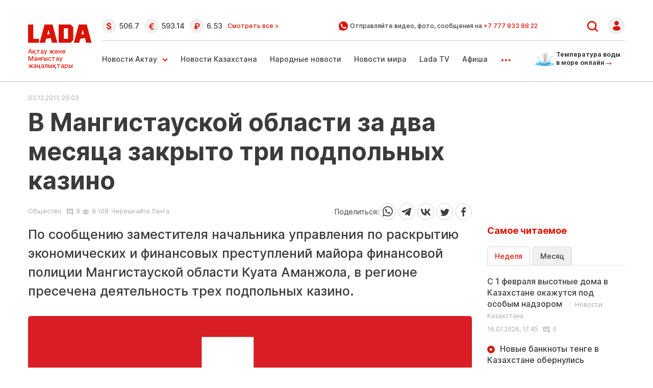

--- FILE ---
content_type: text/html; charset=UTF-8
request_url: https://www.lada.kz/aktau_news/society/1331-v-mangistauskoy-oblasti-za-dva-mesyaca-zakryto-tri-podpolnyh-kazino.html
body_size: 26812
content:
<!DOCTYPE html>
<html lang="ru" class="no-js tablet" prefix="og: https://ogp.me/ns#">
<head >
    <title>В Мангистауской области  за два месяца закрыто три подпольных казино</title>

    <meta charset="utf-8">
    <meta name="viewport" content="width=device-width, initial-scale=1, shrink-to-fit=no">
    <meta name='yandex-verification' content='793bd87764a95e24' />
    <meta name="google-site-verification" content="I46V6peyZiLCdvLBnyAVJBYbuBwhdxfaEXaTWf0m5Xg" />
    <meta name='wmail-verification' content='5037dffe2ba07e5d4b10be21b39e5d50' />
    <meta name="yandex-verification" content="e1df15491000ec03" />
    <meta name="google-site-verification" content="Jkkw8qox6fhxp8vSoFlkC7P5MNAklKR9pt-drluL9S4" />

    <meta name="keywords" content="Аманжола, Куата, области, Мангистауской, регионе, пресечена, казино, подпольных, деятельность, полиции, финансовой, управления, начальника, заместителя, раскрытию, экономических, майора, преступлений, финансовых, сообщению" />
<meta name="description" content="По сообщению заместителя  начальника  управления  по раскрытию  экономических  и финансовых  преступлений  майора финансовой полиции Мангистауской области  Куата Аманжола,  в регионе пресече" />
<meta name="robots" content="follow, index, max-snippet:-1, max-video-preview:-1, max-image-preview:large" />
<meta property="og:locale" content="ru_RU" />
<meta property="og:site_name" content="Новости Актау и Мангистауской области - ЛАДА.kz" />
<meta property="og:description" content="По сообщению заместителя  начальника  управления  по раскрытию  экономических  и финансовых  преступлений  майора финансовой полиции Мангистауской области  Куата Аманжола,  в регионе пресече" />
<meta property="article:tag" content="Аманжола, Куата, области, Мангистауской, регионе, пресечена, казино, подпольных, деятельность, полиции, финансовой, управления, начальника, заместителя, раскрытию, экономических, майора, преступлений, финансовых, сообщению" />
<meta property="news_keywords" content="Аманжола, Куата, области, Мангистауской, регионе, пресечена, казино, подпольных, деятельность, полиции, финансовой, управления, начальника, заместителя, раскрытию, экономических, майора, преступлений, финансовых, сообщению" />
<meta property="og:type" content="article" />
<meta property="og:title" content="В Мангистауской области  за два месяца закрыто три подпольных казино" />
<meta property="og:url" content="https://www.lada.kz/society/society/1331-v-mangistauskoy-oblasti-za-dva-mesyaca-zakryto-tri-podpolnyh-kazino.html" />
<meta property="article:section" content="Общество" />
<meta property="article:published_time" content="2011-12-04T01:03:31+05:00" />
<meta property="article:modified_time" content="2011-12-04T01:03:31+05:00" />
<meta property="og:updated_time" content="2011-12-04T01:03:31+05:00" />
<meta property="twitter:card" content="summary_large_image" />
<meta property="twitter:title" content="В Мангистауской области  за два месяца закрыто три подпольных казино" />
<meta property="twitter:description" content="По сообщению заместителя  начальника  управления  по раскрытию  экономических  и финансовых  преступлений  майора финансовой полиции Мангистауской области  Куата Аманжола,  в регионе пресече" />
<meta http-equiv="Content-Type" content="text/html; charset=utf-8" />
<meta charset="UTF-8" />

    <link rel="canonical" href="https://www.lada.kz/society/society/1331-v-mangistauskoy-oblasti-za-dva-mesyaca-zakryto-tri-podpolnyh-kazino.html"/>

    

    <link rel="dns-prefetch" href="//mc.yandex.ru/">
    <link rel="dns-prefetch" href="//www.liveinternet.ru">
    <link rel="dns-prefetch" href="//counter.yadro.ru">
    <link rel="dns-prefetch" href="//metrika.yandex.ru">
    <link rel="dns-prefetch" href="//youtube.com/">
    <link rel="dns-prefetch" href="//yastatic.net/">
    <link rel="dns-prefetch" href="//www.googletagmanager.com">
	<link rel="dns-prefetch" href="//yastatic.net/">
	<link rel="dns-prefetch" href="//www.google-analytics.com">
	<link rel="dns-prefetch" href="//ssl.google-analytics.com">
	<link rel="dns-prefetch" href="//pagead2.googlesyndication.com">
	<link rel="dns-prefetch" href="//googleads.g.doubleclick.net">
	<link rel="dns-prefetch" href="//tpc.googlesyndication.com">
	<link rel="dns-prefetch" href="//stats.g.doubleclick.net">
	<link rel="dns-prefetch" href="//www.gstatic.com">
	<script async src="//pagead2.googlesyndication.com/pagead/js/adsbygoogle.js"></script>	
	
	
			<script async src="https://cdn.tds.bid/bid.js" type="text/javascript"></script>	
		

	
		<script async src="https://pagead2.googlesyndication.com/pagead/js/adsbygoogle.js?client=ca-pub-9993343175818915"
		crossorigin="anonymous"></script>
	 
    <link rel="stylesheet" href="/build/critical.f26b0924.css">

                <link rel="stylesheet" href="/build/app.dc746fed.css">

        <link href="/custom.css?1769135026" type="text/css" rel="stylesheet"/>
    

    <link rel="stylesheet" href="/build/news.5f046311.css">

    
        <link href="https://www.lada.kz/amp/society/society/1331-v-mangistauskoy-oblasti-za-dva-mesyaca-zakryto-tri-podpolnyh-kazino.html" rel="amphtml"/>

            <!-- Google tag (gtag.js) -->
<script async src="https://www.googletagmanager.com/gtag/js?id=G-V2G1KHTG38"></script>
<script>
    window.dataLayer = window.dataLayer || [];
    function gtag(){dataLayer.push(arguments);}
    gtag('js', new Date());

    gtag('config', 'G-V2G1KHTG38');
</script>    
                <script type="application/ld+json">{"@context":"https:\/\/schema.org","@type":"WebSite","@id":"https:\/\/www.lada.kz\/#website","url":"https:\/\/www.lada.kz\/","name":"\u0412 \u041c\u0430\u043d\u0433\u0438\u0441\u0442\u0430\u0443\u0441\u043a\u043e\u0439 \u043e\u0431\u043b\u0430\u0441\u0442\u0438  \u0437\u0430 \u0434\u0432\u0430 \u043c\u0435\u0441\u044f\u0446\u0430 \u0437\u0430\u043a\u0440\u044b\u0442\u043e \u0442\u0440\u0438 \u043f\u043e\u0434\u043f\u043e\u043b\u044c\u043d\u044b\u0445 \u043a\u0430\u0437\u0438\u043d\u043e","potentialAction":{"@type":"SearchAction","target":"https:\/\/www.lada.kz\/search.html?search_text={search_term_string}","query-input":"required name=search_term_string"}}</script>
        <script type="application/ld+json">{"@context":"https:\/\/schema.org","@type":"WebPage","headline":"\u0412 \u041c\u0430\u043d\u0433\u0438\u0441\u0442\u0430\u0443\u0441\u043a\u043e\u0439 \u043e\u0431\u043b\u0430\u0441\u0442\u0438  \u0437\u0430 \u0434\u0432\u0430 \u043c\u0435\u0441\u044f\u0446\u0430 \u0437\u0430\u043a\u0440\u044b\u0442\u043e \u0442\u0440\u0438 \u043f\u043e\u0434\u043f\u043e\u043b\u044c\u043d\u044b\u0445 \u043a\u0430\u0437\u0438\u043d\u043e","url":"https:\/\/www.lada.kz\/","image":{"@type":"ImageObject","url":"https:\/\/www.lada.kz\/build\/images\/logo-amp.png","width":142,"height":44}}</script>
        <script type="application/ld+json">{"@context":"https:\/\/schema.org","@type":"Organization","@id":"https:\/\/www.lada.kz\/#organization","name":"Lada.kz","email":"info@lada.kz","url":"https:\/\/www.lada.kz\/","sameAs":["https:\/\/www.facebook.com\/ladakz","https:\/\/vk.com\/ladakz","https:\/\/www.youtube.com\/channel\/UCGw1Seqk8HDQNiYo_sLz21w","https:\/\/www.instagram.com\/ladakz\/","https:\/\/twitter.com\/#!\/aktaulada","https:\/\/t.me\/ladakz",""],"address":{"@type":"PostalAddress","streetAddress":"5 \u043c\u043a\u0440., \u0437\u0434\u0430\u043d\u0438\u0435 17\/1 (\u0432\u0445\u043e\u0434 \u0441 \u0442\u043e\u0440\u0446\u0430, \u0434\u043e\u043c\u043e\u0444\u043e\u043d 17)","addressLocality":"\u0433. \u0410\u043a\u0442\u0430\u0443","addressRegion":"\u0410\u043a\u0442\u0430\u0443","postalCode":"130000","addressCountry":{"@type":"Country","name":"\u0420\u0435\u0441\u043f\u0443\u0431\u043b\u0438\u043a\u0430 \u041a\u0430\u0437\u0430\u0445\u0441\u0442\u0430\u043d"}},"contactPoint":{"@type":"ContactPoint","telephone":"+77292505085","contactType":"technical support"},"logo":{"@type":"ImageObject","url":"https:\/\/www.lada.kz\/build\/images\/logo-amp.png","width":142,"height":44}}</script>
    

    <script type="application/ld+json">{"@context":"https:\/\/schema.org","@type":"NewsArticle","name":"\u0412 \u041c\u0430\u043d\u0433\u0438\u0441\u0442\u0430\u0443\u0441\u043a\u043e\u0439 \u043e\u0431\u043b\u0430\u0441\u0442\u0438  \u0437\u0430 \u0434\u0432\u0430 \u043c\u0435\u0441\u044f\u0446\u0430 \u0437\u0430\u043a\u0440\u044b\u0442\u043e \u0442\u0440\u0438 \u043f\u043e\u0434\u043f\u043e\u043b\u044c\u043d\u044b\u0445 \u043a\u0430\u0437\u0438\u043d\u043e","headline":"\u0412 \u041c\u0430\u043d\u0433\u0438\u0441\u0442\u0430\u0443\u0441\u043a\u043e\u0439 \u043e\u0431\u043b\u0430\u0441\u0442\u0438  \u0437\u0430 \u0434\u0432\u0430 \u043c\u0435\u0441\u044f\u0446\u0430 \u0437\u0430\u043a\u0440\u044b\u0442\u043e \u0442\u0440\u0438 \u043f\u043e\u0434\u043f\u043e\u043b\u044c\u043d\u044b\u0445 \u043a\u0430\u0437\u0438\u043d\u043e","description":"\u041f\u043e \u0441\u043e\u043e\u0431\u0449\u0435\u043d\u0438\u044e \u0437\u0430\u043c\u0435\u0441\u0442\u0438\u0442\u0435\u043b\u044f  \u043d\u0430\u0447\u0430\u043b\u044c\u043d\u0438\u043a\u0430  \u0443\u043f\u0440\u0430\u0432\u043b\u0435\u043d\u0438\u044f  \u043f\u043e \u0440\u0430\u0441\u043a\u0440\u044b\u0442\u0438\u044e  \u044d\u043a\u043e\u043d\u043e\u043c\u0438\u0447\u0435\u0441\u043a\u0438\u0445  \u0438 \u0444\u0438\u043d\u0430\u043d\u0441\u043e\u0432\u044b\u0445  \u043f\u0440\u0435\u0441\u0442\u0443\u043f\u043b\u0435\u043d\u0438\u0439  \u043c\u0430\u0439\u043e\u0440\u0430 \u0444\u0438\u043d\u0430\u043d\u0441\u043e\u0432\u043e\u0439 \u043f\u043e\u043b\u0438\u0446\u0438\u0438 \u041c\u0430\u043d\u0433\u0438\u0441\u0442\u0430\u0443\u0441\u043a\u043e\u0439 \u043e\u0431\u043b\u0430\u0441\u0442\u0438  \u041a\u0443\u0430\u0442\u0430 \u0410\u043c\u0430\u043d\u0436\u043e\u043b\u0430,  \u0432 \u0440\u0435\u0433\u0438\u043e\u043d\u0435 \u043f\u0440\u0435\u0441\u0435\u0447\u0435\u043d\u0430 \u0434\u0435\u044f\u0442\u0435\u043b\u044c\u043d\u043e\u0441\u0442\u044c \u0442\u0440\u0435\u0445 \u043f\u043e\u0434\u043f\u043e\u043b\u044c\u043d\u044b\u0445 \u043a\u0430\u0437\u0438\u043d\u043e.","articleBody":"\u041f\u043e \u0441\u043e\u043e\u0431\u0449\u0435\u043d\u0438\u044e \u0437\u0430\u043c\u0435\u0441\u0442\u0438\u0442\u0435\u043b\u044f \u043d\u0430\u0447\u0430\u043b\u044c\u043d\u0438\u043a\u0430 \u0443\u043f\u0440\u0430\u0432\u043b\u0435\u043d\u0438\u044f \u043f\u043e \u0440\u0430\u0441\u043a\u0440\u044b\u0442\u0438\u044e \u044d\u043a\u043e\u043d\u043e\u043c\u0438\u0447\u0435\u0441\u043a\u0438\u0445  \u0438 \u0444\u0438\u043d\u0430\u043d\u0441\u043e\u0432\u044b\u0445  \u043f\u0440\u0435\u0441\u0442\u0443\u043f\u043b\u0435\u043d\u0438\u0439  \u043c\u0430\u0439\u043e\u0440\u0430 \u0444\u0438\u043d\u0430\u043d\u0441\u043e\u0432\u043e\u0439 \u043f\u043e\u043b\u0438\u0446\u0438\u0438 \u041c\u0430\u043d\u0433\u0438\u0441\u0442\u0430\u0443\u0441\u043a\u043e\u0439 \u043e\u0431\u043b\u0430\u0441\u0442\u0438  \u041a\u0443\u0430\u0442\u0430 \u0410\u043c\u0430\u043d\u0436\u043e\u043b\u0430,  \u0432 \u0440\u0435\u0433\u0438\u043e\u043d\u0435 \u043f\u0440\u0435\u0441\u0435\u0447\u0435\u043d\u0430 \u0434\u0435\u044f\u0442\u0435\u043b\u044c\u043d\u043e\u0441\u0442\u044c \u0442\u0440\u0435\u0445 \u043f\u043e\u0434\u043f\u043e\u043b\u044c\u043d\u044b\u0445 \u043a\u0430\u0437\u0438\u043d\u043e.- \u0412 \u0441\u0435\u043d\u0442\u044f\u0431\u0440\u0435 \u044d\u0442\u043e\u0433\u043e \u0433\u043e\u0434\u0430 \u0432 \u0445\u043e\u0434\u0435 \u043f\u0440\u043e\u0432\u0435\u0434\u0435\u043d\u0438\u044f \u043e\u043f\u0435\u0440\u0430\u0442\u0438\u0432\u043d\u043e-\u0440\u043e\u0437\u044b\u0441\u043a\u043d\u044b\u0445 \u043c\u0435\u0440\u043e\u043f\u0440\u0438\u044f\u0442\u0438\u0439 \u0432 \u0410\u043a\u0442\u0430\u0443 \u0432\u044b\u044f\u0432\u043b\u0435\u043d\u043e \u043d\u0435\u0437\u0430\u043a\u043e\u043d\u043d\u043e \u0444\u0443\u043d\u043a\u0446\u0438\u043e\u043d\u0438\u0440\u043e\u0432\u0430\u0432\u0448\u0435\u0435 \u043a\u0430\u0437\u0438\u043d\u043e, \u0432 \u043a\u043e\u0442\u043e\u0440\u043e\u043c \u0431\u044b\u043b\u043e \u0443\u0441\u0442\u0430\u043d\u043e\u0432\u043b\u0435\u043d\u043e \u0447\u0435\u0442\u044b\u0440\u0435 \u043f\u043e\u043a\u0435\u0440\u043d\u044b\u0445 \u0441\u0442\u043e\u043b\u0430 \u0438 \u043e\u0434\u043d\u0430 \u0440\u0443\u043b\u0435\u0442\u043a\u0430. \u0417\u0434\u0435\u0441\u044c \u043f\u0440\u043e\u0432\u043e\u0434\u0438\u043b\u0438\u0441\u044c \u0430\u0437\u0430\u0440\u0442\u043d\u044b\u0435 \u0438\u0433\u0440\u044b \u0441 \u0432\u044b\u043f\u043b\u0430\u0442\u043e\u0439 \u0434\u0435\u043d\u0435\u0436\u043d\u044b\u0445 \u0432\u044b\u0438\u0433\u0440\u044b\u0448\u0435\u0439 \u0432 \u043d\u0430\u0440\u0443\u0448\u0435\u043d\u0438\u0438 \u0434\u0435\u0439\u0441\u0442\u0432\u0443\u044e\u0449\u0435\u0433\u043e \u0417\u0430\u043a\u043e\u043d\u043e\u0434\u0430\u0442\u0435\u043b\u044c\u0441\u0442\u0432\u0430 \u0420\u041a \u00ab\u041e\u0431 \u0438\u0433\u043e\u0440\u043d\u043e\u043c \u0431\u0438\u0437\u043d\u0435\u0441\u0435\u00bb.\u041d\u0430 \u043c\u043e\u043c\u0435\u043d\u0442 \u043f\u0440\u043e\u0432\u0435\u0440\u043a\u0438 \u0432  \u043a\u0430\u0437\u0438\u043d\u043e \u0431\u044b\u043b\u0438 \u043e\u0431\u043d\u0430\u0440\u0443\u0436\u0435\u043d\u044b 16,4 \u0442\u044b\u0441\u044f\u0447 \u0434\u043e\u043b\u043b\u0430\u0440\u043e\u0432 \u0421\u0428\u0410 \u0438 2,1 \u043c\u0438\u043b\u043b\u0438\u043e\u043d\u043e\u0432 \u0442\u0435\u043d\u0433\u0435, \u043f\u043e\u0441\u0442\u0443\u043f\u0438\u0432\u0448\u0438\u0435 \u0432 \u0432\u0438\u0434\u0435 \u0434\u043e\u0445\u043e\u0434\u0430 \u043e\u0442 \u043d\u0435\u0437\u0430\u043a\u043e\u043d\u043d\u043e\u0439 \u043f\u0440\u0435\u0434\u043f\u0440\u0438\u043d\u0438\u043c\u0430\u0442\u0435\u043b\u044c\u0441\u043a\u043e\u0439 \u0434\u0435\u044f\u0442\u0435\u043b\u044c\u043d\u043e\u0441\u0442\u0438 \u043f\u043e\u0434 \u043f\u0440\u0438\u043a\u0440\u044b\u0442\u0438\u0435\u043c \u0441\u043f\u043e\u0440\u0442\u0438\u0432\u043d\u043e\u0433\u043e \u043f\u043e\u043a\u0435\u0440\u0430. \u041f\u043e \u0444\u0430\u043a\u0442\u0443 \u0437\u0430\u043d\u044f\u0442\u0438\u044f \u043d\u0435\u0437\u0430\u043a\u043e\u043d\u043d\u044b\u043c \u0438\u0433\u043e\u0440\u043d\u044b\u043c \u0431\u0438\u0437\u043d\u0435\u0441\u043e\u043c \u0432\u043e\u0437\u0431\u0443\u0436\u0434\u0435\u043d\u043e \u0443\u0433\u043e\u043b\u043e\u0432\u043d\u043e\u0435 \u0434\u0435\u043b\u043e \u0432 \u043e\u0442\u043d\u043e\u0448\u0435\u043d\u0438\u0438 \u0434\u0438\u0440\u0435\u043a\u0442\u043e\u0440\u0430 \u044d\u0442\u043e\u0433\u043e \u0437\u0430\u0432\u0435\u0434\u0435\u043d\u0438\u044f. \u0412  \u043d\u0430\u0441\u0442\u043e\u044f\u0449\u0435\u0435 \u0432\u0440\u0435\u043c\u044f \u0435\u0433\u043e \u043e\u0441\u0443\u0434\u0438\u043b\u0438 \u043d\u0430 \u043e\u0434\u0438\u043d \u0433\u043e\u0434 \u0443\u0441\u043b\u043e\u0432\u043d\u043e \u0438 \u0448\u0442\u0440\u0430\u0444\u043e\u043c \u0432 \u0441\u0443\u043c\u043c\u0435 75,7 \u0442\u044b\u0441. \u0442\u0435\u043d\u0433\u0435, - \u043e\u0442\u043c\u0435\u0442\u0438\u043b \u041a\u0443\u0430\u0442 \u0410\u043c\u0430\u043d\u0436\u043e\u043b.  \u0412 \u043a\u043e\u043d\u0446\u0435 \u0441\u0435\u043d\u0442\u044f\u0431\u0440\u044f  \u044d\u0442\u043e\u0433\u043e \u0433\u043e\u0434\u0430 \u0432 \u0445\u043e\u0434\u0435 \u043e\u043f\u0435\u0440\u0430\u0442\u0438\u0432\u043d\u043e-\u0440\u043e\u0437\u044b\u0441\u043a\u043d\u044b\u0445 \u043c\u0435\u0440\u043e\u043f\u0440\u0438\u044f\u0442\u0438\u0439 \u0432\u044b\u044f\u0432\u043b\u0435\u043d\u043e \u0435\u0449\u0435 \u043e\u0434\u043d\u043e \u043d\u0435\u0437\u0430\u043a\u043e\u043d\u043d\u043e \u0444\u0443\u043d\u043a\u0446\u0438\u043e\u043d\u0438\u0440\u043e\u0432\u0430\u0432\u0448\u0435\u0435 \u043a\u0430\u0437\u0438\u043d\u043e \u0432 14 \u043c\u0438\u043a\u0440\u043e\u0440\u0430\u0439\u043e\u043d\u0435  \u0433\u043e\u0440\u043e\u0434\u0430 \u0410\u043a\u0442\u0430\u0443. \u0412\u043b\u0430\u0434\u0435\u043b\u044c\u0446\u0435\u043c \u043f\u043e\u0434\u043f\u043e\u043b\u044c\u043d\u043e\u0433\u043e \u043a\u0430\u0437\u0438\u043d\u043e \u0438\u0437\u0432\u043b\u0435\u0447\u0435\u043d \u0434\u043e\u0445\u043e\u0434 \u043d\u0430 \u043e\u0431\u0449\u0443\u044e \u0441\u0443\u043c\u043c\u0443 841 \u0442\u044b\u0441\u044f\u0447 \u0442\u0435\u043d\u0433\u0435. \u0412 \u043d\u0430\u0441\u0442\u043e\u044f\u0449\u0435\u0435 \u0432\u0440\u0435\u043c\u044f \u0443\u0433\u043e\u043b\u043e\u0432\u043d\u043e\u0435 \u0434\u0435\u043b\u043e \u0432 \u043e\u0442\u043d\u043e\u0448\u0435\u043d\u0438\u0438 \u0433\u0440\u0430\u0436\u0434\u0430\u043d\u0438\u043d\u0430 \u041a. \u043d\u0430\u043f\u0440\u0430\u0432\u043b\u0435\u043d\u043e \u0432 \u0441\u0443\u0434.\u0412 \u043d\u043e\u044f\u0431\u0440\u0435 \u0441\u043e\u0442\u0440\u0443\u0434\u043d\u0438\u043a\u0438 \u0444\u0438\u043d\u0430\u043d\u0441\u043e\u0432\u043e\u0439 \u043f\u043e\u043b\u0438\u0446\u0438\u0438 \\\u0022\u043d\u0430\u043a\u0440\u044b\u043b\u0438\\\u0022 \u0435\u0449\u0435 \u043e\u0434\u043d\u043e \u043f\u043e\u0434\u043f\u043e\u043b\u044c\u043d\u043e\u0435 \u043a\u0430\u0437\u0438\u043d\u043e. \u041d\u0430 \u043c\u043e\u043c\u0435\u043d\u0442 \u043f\u0440\u043e\u0432\u0435\u0440\u043a\u0438 \u0432 \u0437\u0430\u0432\u0435\u0434\u0435\u043d\u0438\u0438 \u0431\u044b\u043b\u043e \u043e\u0431\u043d\u0430\u0440\u0443\u0436\u0435\u043d\u043e  \u0441\u0432\u044b\u0448\u0435 950 \u0442\u044b\u0441\u044f\u0447 \u0442\u0435\u043d\u0433\u0435. \u0421\u0435\u0439\u0447\u0430\u0441 \u0443\u0433\u043e\u043b\u043e\u0432\u043d\u043e\u0435 \u0434\u0435\u043b\u043e \u043d\u0430\u043f\u0440\u0430\u0432\u043b\u0435\u043d\u043e \u0432 \u0441\u0443\u0434.\u0412 \u043e\u0431\u0449\u0435\u043c, \u0437\u0430 \u043f\u0440\u043e\u0448\u0435\u0434\u0448\u0438\u0435 \u0434\u0435\u0441\u044f\u0442\u044c \u043c\u0435\u0441\u044f\u0446\u0435\u0432 \u0444\u0438\u043d\u0430\u043d\u0441\u043e\u0432\u044b\u0435 \u043f\u043e\u043b\u0438\u0446\u0435\u0439\u0441\u043a\u0438\u0435 \u0432\u043e\u0437\u0431\u0443\u0434\u0438\u043b\u0438 \u0434\u0435\u0432\u044f\u0442\u044c \u0430\u0434\u043c\u0438\u043d\u0438\u0441\u0442\u0440\u0430\u0442\u0438\u0432\u043d\u044b\u0445 \u043c\u0430\u0442\u0435\u0440\u0438\u0430\u043b\u043e\u0432 \u043f\u043e \u0444\u0430\u043a\u0442\u0443 \u043d\u0435\u0437\u0430\u043a\u043e\u043d\u043d\u043e\u0433\u043e \u0440\u0430\u0437\u043c\u0435\u0449\u0435\u043d\u0438\u044f \u0437\u0430\u043b\u043e\u0432 \u0438\u0433\u0440\u043e\u0432\u044b\u0445 \u0430\u0432\u0442\u043e\u043c\u0430\u0442\u043e\u0432. \u041f\u043e \u0440\u0435\u0448\u0435\u043d\u0438\u044e \u0441\u0443\u0434\u0430  \u043f\u044f\u0442\u0435\u0440\u043e \u0432\u043b\u0430\u0434\u0435\u043b\u044c\u0446\u0435\u0432 \u043f\u043e\u0434\u043f\u043e\u043b\u044c\u043d\u044b\u0445 \u043a\u0430\u0437\u0438\u043d\u043e \u043f\u0440\u0438\u0437\u043d\u0430\u043d\u044b \u0432\u0438\u043d\u043e\u0432\u043d\u044b\u043c\u0438 \u0432 \u0441\u043e\u0432\u0435\u0440\u0448\u0435\u043d\u0438\u0438 \u043f\u0440\u0430\u0432\u043e\u043d\u0430\u0440\u0443\u0448\u0435\u043d\u0438\u0439. \u041d\u0430 \u0441\u0435\u0433\u043e\u0434\u043d\u044f  \u0447\u0435\u0442\u044b\u0440\u0435 \u043c\u0430\u0442\u0435\u0440\u0438\u0430\u043b\u0430 \u043d\u0430\u0445\u043e\u0434\u044f\u0442\u0441\u044f \u043d\u0430 \u0440\u0430\u0441\u0441\u043c\u043e\u0442\u0440\u0435\u043d\u0438\u0438  \u0432 \u0441\u0443\u0434\u0435. \u0412\u0441\u0435\u0433\u043e \u0432 \u0441\u0444\u0435\u0440\u0435 \u0438\u0433\u043e\u0440\u043d\u043e\u0433\u043e \u0431\u0438\u0437\u043d\u0435\u0441\u0430 \u0438\u0437\u044a\u044f\u0442\u043e 212 \u0438\u0433\u0440\u043e\u0432\u044b\u0445 \u0430\u0432\u0442\u043e\u043c\u0430\u0442\u043e\u0432, \u0438\u0437 \u043a\u043e\u0442\u043e\u0440\u044b\u0445 191 \u043a\u043e\u043d\u0444\u0438\u0441\u043a\u043e\u0432\u0430\u043d  \u0432 \u0434\u043e\u0445\u043e\u0434 \u0433\u043e\u0441\u0443\u0434\u0430\u0440\u0441\u0442\u0432\u0430.\u041d\u0430\u043f\u043e\u043c\u043d\u0438\u043c, \u0447\u0442\u043e \u0441 \u0432\u0441\u0442\u0443\u043f\u043b\u0435\u043d\u0438\u0435\u043c \u0432 \u0441\u0438\u043b\u0443 \u0441 1 \u0430\u043f\u0440\u0435\u043b\u044f 2007 \u0433\u043e\u0434\u0430  \u0437\u0430\u043a\u043e\u043d\u0430 \u0420\u041a, \u0440\u0435\u0433\u0443\u043b\u0438\u0440\u0443\u044e\u0449\u0435\u0433\u043e \u0434\u0435\u044f\u0442\u0435\u043b\u044c\u043d\u043e\u0441\u0442\u044c \u0438\u0433\u043e\u0440\u043d\u044b\u0445 \u0437\u0430\u0432\u0435\u0434\u0435\u043d\u0438\u0439, \u0431\u044b\u043b\u0438 \u0432\u043d\u0435\u0441\u0435\u043d\u044b \u0441\u0443\u0449\u0435\u0441\u0442\u0432\u0435\u043d\u043d\u044b\u0435 \u0438\u0437\u043c\u0435\u043d\u0435\u043d\u0438\u044f \u0432 \u0438\u0445 \u0440\u0430\u0431\u043e\u0442\u0443.  \u0412\u0441\u0435 \u0438\u0433\u043e\u0440\u043d\u044b\u0435 \u0437\u0430\u0432\u0435\u0434\u0435\u043d\u0438\u044f, \u043a\u0440\u043e\u043c\u0435  \u0431\u0443\u043a\u043c\u0435\u043a\u0435\u0440\u0441\u043a\u0438\u0445 \u043a\u043e\u043d\u0442\u043e\u0440 \u0438 \u0442\u043e\u0442\u0430\u043b\u0438\u0437\u0430\u0442\u043e\u0440\u043e\u0432,  \u0434\u043e\u043b\u0436\u043d\u044b \u0431\u044b\u043b\u0438 \u0431\u044b\u0442\u044c \u0437\u0430\u043a\u0440\u044b\u0442\u044b \u0438\u043b\u0438 \u043f\u0435\u0440\u0435\u043d\u0435\u0441\u0435\u043d\u044b \u0432 \u0441\u043f\u0435\u0446\u0438\u0430\u043b\u0438\u0437\u0438\u0440\u043e\u0432\u0430\u043d\u043d\u044b\u0435 \u0438\u0433\u043e\u0440\u043d\u044b\u0435 \u0437\u043e\u043d\u044b \u2013 \u0410\u043b\u043c\u0430\u0442\u0438\u043d\u0441\u043a\u0430\u044f \u043e\u0431\u043b\u0430\u0441\u0442\u044c \u043d\u0430 \u043f\u043e\u0431\u0435\u0440\u0435\u0436\u044c\u0435 \u041a\u0430\u043f\u0447\u0430\u0433\u0430\u0439\u0441\u043a\u043e\u0433\u043e \u0432\u043e\u0434\u043e\u0445\u0440\u0430\u043d\u0438\u043b\u0438\u0449\u0430 \u0438 \u0429\u0443\u0447\u0438\u043d\u0441\u043a\u0438\u0439 \u0440\u0430\u0439\u043e\u043d \u0432 \u0410\u043a\u043c\u043e\u043b\u0438\u043d\u0441\u043a\u043e\u0439 \u043e\u0431\u043b\u0430\u0441\u0442\u0438. \u041a \u0442\u043e\u043c\u0443 \u0436\u0435 \u0432 \u0441\u043e\u043e\u0442\u0432\u0435\u0442\u0441\u0442\u0432\u0438\u0438 \u0441 \u0437\u0430\u043a\u043e\u043d\u043e\u043c, \u0432\u0441\u0435 \u0438\u0433\u043e\u0440\u043d\u044b\u0435 \u0437\u0430\u0432\u0435\u0434\u0435\u043d\u0438\u044f \u0434\u043e\u043b\u0436\u043d\u044b \u0440\u0430\u0437\u043c\u0435\u0449\u0430\u0442\u044c\u0441\u044f \u0442\u043e\u043b\u044c\u043a\u043e \u0432 \u0437\u0434\u0430\u043d\u0438\u044f\u0445 \u043d\u0435\u0436\u0438\u043b\u043e\u0433\u043e \u0444\u043e\u043d\u0434\u0430. \u0417\u0430\u043f\u0440\u0435\u0449\u0430\u0435\u0442\u0441\u044f \u0440\u0430\u0437\u043c\u0435\u0449\u0435\u043d\u0438\u0435 \u0438\u0433\u043e\u0440\u043d\u044b\u0445 \u0437\u0430\u0432\u0435\u0434\u0435\u043d\u0438\u0439 \u0432 \u0437\u0434\u0430\u043d\u0438\u044f\u0445 \u043f\u0440\u043e\u043c\u044b\u0448\u043b\u0435\u043d\u043d\u044b\u0445 \u043f\u0440\u0435\u0434\u043f\u0440\u0438\u044f\u0442\u0438\u0439 \u0438 \u0438\u0445 \u043a\u043e\u043c\u043f\u043b\u0435\u043a\u0441\u043e\u0432 \u0438 \u0434\u0440\u0443\u0433\u0438\u0445 \u043f\u0440\u043e\u0438\u0437\u0432\u043e\u0434\u0441\u0442\u0432\u0435\u043d\u043d\u044b\u0445, \u043a\u043e\u043c\u043c\u0443\u043d\u0430\u043b\u044c\u043d\u044b\u0445 \u0438 \u0441\u043a\u043b\u0430\u0434\u0441\u043a\u0438\u0445 \u043e\u0431\u044a\u0435\u043a\u0442\u0430\u0445, \u043a\u0443\u043b\u044c\u0442\u043e\u0432\u044b\u0445 \u0437\u0434\u0430\u043d\u0438\u044f\u0445 (\u0441\u043e\u043e\u0440\u0443\u0436\u0435\u043d\u0438\u044f\u0445), \u0437\u0434\u0430\u043d\u0438\u044f\u0445 \u0433\u043e\u0441\u0443\u0434\u0430\u0440\u0441\u0442\u0432\u0435\u043d\u043d\u044b\u0445 \u043e\u0440\u0433\u0430\u043d\u043e\u0432 \u0438 \u0443\u0447\u0440\u0435\u0436\u0434\u0435\u043d\u0438\u0439, \u043e\u0440\u0433\u0430\u043d\u0438\u0437\u0430\u0446\u0438\u0439 \u043e\u0431\u0440\u0430\u0437\u043e\u0432\u0430\u043d\u0438\u044f, \u0437\u0434\u0440\u0430\u0432\u043e\u043e\u0445\u0440\u0430\u043d\u0435\u043d\u0438\u044f, \u043a\u0443\u043b\u044c\u0442\u0443\u0440\u044b, \u0430\u044d\u0440\u043e\u043f\u043e\u0440\u0442\u043e\u0432, \u0432\u043e\u043a\u0437\u0430\u043b\u043e\u0432, \u043d\u0430 \u0441\u0442\u0430\u043d\u0446\u0438\u044f\u0445 \u0438 \u043e\u0441\u0442\u0430\u043d\u043e\u0432\u043a\u0430\u0445 \u0432\u0441\u0435\u0445 \u0432\u0438\u0434\u043e\u0432 \u043e\u0431\u0449\u0435\u0441\u0442\u0432\u0435\u043d\u043d\u043e\u0433\u043e \u0442\u0440\u0430\u043d\u0441\u043f\u043e\u0440\u0442\u0430 \u0433\u043e\u0440\u043e\u0434\u0441\u043a\u043e\u0433\u043e \u0438 \u043f\u0440\u0438\u0433\u043e\u0440\u043e\u0434\u043d\u043e\u0433\u043e \u0441\u043e\u043e\u0431\u0449\u0435\u043d\u0438\u044f. \u041a\u0440\u043e\u043c\u0435 \u0442\u043e\u0433\u043e, \u0434\u043e\u043a\u0443\u043c\u0435\u043d\u0442\u043e\u043c \u043e\u0433\u0440\u0430\u043d\u0438\u0447\u0435\u043d  \u0432\u043e\u0437\u0440\u0430\u0441\u0442\u043d\u043e\u0439 \u0434\u043e\u0441\u0442\u0443\u043f \u0433\u0440\u0430\u0436\u0434\u0430\u043d \u0440\u0435\u0441\u043f\u0443\u0431\u043b\u0438\u043a\u0438 \u043a \u0430\u0437\u0430\u0440\u0442\u043d\u044b\u043c \u0438\u0433\u0440\u0430\u043c - 21 \u0433\u043e\u0434. \u0424\u043e\u0442\u043e \u043f\u0440\u0435\u0441\u0441-\u0441\u043b\u0443\u0436\u0431\u044b \u0444\u0438\u043d\u0430\u043d\u0441\u043e\u0432\u043e\u0439 \u043f\u043e\u043b\u0438\u0446\u0438\u0438","dateCreated":"2011-12-03T20:03:31+00:00","datePublished":"2011-12-03T20:03:31+00:00","dateModified":"2011-12-03T20:03:31+00:00","articleSection":"\u041e\u0431\u0449\u0435\u0441\u0442\u0432\u043e","publisher":{"@type":"Organization","name":"Lada.kz","url":"https:\/\/www.lada.kz\/","address":{"@type":"PostalAddress","streetAddress":"5 \u043c\u043a\u0440., \u0437\u0434\u0430\u043d\u0438\u0435 17\/1 (\u0432\u0445\u043e\u0434 \u0441 \u0442\u043e\u0440\u0446\u0430, \u0434\u043e\u043c\u043e\u0444\u043e\u043d 17)","addressLocality":"\u0433. \u0410\u043a\u0442\u0430\u0443","addressRegion":"\u0410\u043a\u0442\u0430\u0443","postalCode":"130000","addressCountry":{"@type":"Country","name":"\u0420\u0435\u0441\u043f\u0443\u0431\u043b\u0438\u043a\u0430 \u041a\u0430\u0437\u0430\u0445\u0441\u0442\u0430\u043d"}},"contactPoint":{"@type":"ContactPoint","telephone":"+77292505085","contactType":"technical support"},"logo":{"@type":"ImageObject","url":"https:\/\/www.lada.kz\/build\/images\/logo-amp.png","width":142,"height":44},"sameAs":["https:\/\/www.facebook.com\/ladakz","https:\/\/vk.com\/ladakz","https:\/\/www.youtube.com\/channel\/UCGw1Seqk8HDQNiYo_sLz21w","https:\/\/www.instagram.com\/ladakz\/","https:\/\/twitter.com\/#!\/aktaulada","https:\/\/t.me\/ladakz",""]},"url":"https:\/\/www.lada.kz\/society\/society\/1331-v-mangistauskoy-oblasti-za-dva-mesyaca-zakryto-tri-podpolnyh-kazino.html","mainEntityOfPage":{"@type":"WebPage","@id":"https:\/\/www.lada.kz\/society\/society\/1331-v-mangistauskoy-oblasti-za-dva-mesyaca-zakryto-tri-podpolnyh-kazino.html","name":"\u0412 \u041c\u0430\u043d\u0433\u0438\u0441\u0442\u0430\u0443\u0441\u043a\u043e\u0439 \u043e\u0431\u043b\u0430\u0441\u0442\u0438  \u0437\u0430 \u0434\u0432\u0430 \u043c\u0435\u0441\u044f\u0446\u0430 \u0437\u0430\u043a\u0440\u044b\u0442\u043e \u0442\u0440\u0438 \u043f\u043e\u0434\u043f\u043e\u043b\u044c\u043d\u044b\u0445 \u043a\u0430\u0437\u0438\u043d\u043e"},"author":{"@type":"Person","name":"\u0427\u0435\u0440\u0435\u0448\u043a\u0430\u0439\u0442\u0435 \u041b\u0430\u043d\u0433\u0430","url":"https:\/\/www.lada.kz\/"}}</script>
    <script type="application/ld+json">{"@context":"https:\/\/schema.org","@type":"hentry","entry-title":"\u0412 \u041c\u0430\u043d\u0433\u0438\u0441\u0442\u0430\u0443\u0441\u043a\u043e\u0439 \u043e\u0431\u043b\u0430\u0441\u0442\u0438  \u0437\u0430 \u0434\u0432\u0430 \u043c\u0435\u0441\u044f\u0446\u0430 \u0437\u0430\u043a\u0440\u044b\u0442\u043e \u0442\u0440\u0438 \u043f\u043e\u0434\u043f\u043e\u043b\u044c\u043d\u044b\u0445 \u043a\u0430\u0437\u0438\u043d\u043e","published":"2011-12-03T20:03:31+00:00","updated":"2011-12-03T20:03:31+00:00"}</script>
    <script type="application/ld+json">{"@context":"https:\/\/schema.org","@type":"BreadcrumbList","itemListElement":[{"@type":"ListItem","position":1,"item":{"@id":"https:\/\/www.lada.kz\/","url":"https:\/\/www.lada.kz\/","name":"\u0412 \u041c\u0430\u043d\u0433\u0438\u0441\u0442\u0430\u0443\u0441\u043a\u043e\u0439 \u043e\u0431\u043b\u0430\u0441\u0442\u0438  \u0437\u0430 \u0434\u0432\u0430 \u043c\u0435\u0441\u044f\u0446\u0430 \u0437\u0430\u043a\u0440\u044b\u0442\u043e \u0442\u0440\u0438 \u043f\u043e\u0434\u043f\u043e\u043b\u044c\u043d\u044b\u0445 \u043a\u0430\u0437\u0438\u043d\u043e"}},{"@type":"ListItem","position":2,"item":{"@id":"https:\/\/www.lada.kz\/","url":"https:\/\/www.lada.kz\/","name":"\u0413\u043b\u0430\u0432\u043d\u0430\u044f"}},{"@type":"ListItem","position":3,"item":{"@id":"https:\/\/www.lada.kz\/society\/society\/1331-v-mangistauskoy-oblasti-za-dva-mesyaca-zakryto-tri-podpolnyh-kazino.html","url":"https:\/\/www.lada.kz\/society\/society\/1331-v-mangistauskoy-oblasti-za-dva-mesyaca-zakryto-tri-podpolnyh-kazino.html","name":"\u041e\u0431\u0449\u0435\u0441\u0442\u0432\u043e"}},{"@type":"ListItem","position":4,"item":{"@id":"https:\/\/www.lada.kz\/society\/society\/1331-v-mangistauskoy-oblasti-za-dva-mesyaca-zakryto-tri-podpolnyh-kazino.html","url":"https:\/\/www.lada.kz\/society\/society\/1331-v-mangistauskoy-oblasti-za-dva-mesyaca-zakryto-tri-podpolnyh-kazino.html","name":"\u0412 \u041c\u0430\u043d\u0433\u0438\u0441\u0442\u0430\u0443\u0441\u043a\u043e\u0439 \u043e\u0431\u043b\u0430\u0441\u0442\u0438  \u0437\u0430 \u0434\u0432\u0430 \u043c\u0435\u0441\u044f\u0446\u0430 \u0437\u0430\u043a\u0440\u044b\u0442\u043e \u0442\u0440\u0438 \u043f\u043e\u0434\u043f\u043e\u043b\u044c\u043d\u044b\u0445 \u043a\u0430\u0437\u0438\u043d\u043e"}}]}</script>

    		<script>window.yaContextCb = window.yaContextCb || []</script>
		<script src="https://yandex.ru/ads/system/context.js" defer></script>
    
</head>
<body>
<center><div id="adfox_171837650823785583"></div></center>
<script>
    window.yaContextCb.push(()=>{
        Ya.adfoxCode.create({
            ownerId: 321481,
            containerId: 'adfox_171837650823785583',
            params: {
                pp: 'g',
                ps: 'gymg',
                p2: 'jaha'
            }
        })
    })
</script>

<header class="header d-flex align-items-center justify-content-center xl-mb-40">
    <div class="d-none d-xl-block plus-18">18+</div>
    <div class="container d-flex justify-content-between">
        <div class="d-flex flex-column d-none d-md-block">
            <a href="/" class="d-block lg-mt-25 lg-mb-10 xl-mt-45 xl-mb-10">
                <img loading="lazy" src="/uploads/Lada_SVG.svg"
                     alt="Lada.kz"
                     width="126"
                     height="36"
                     class="header__logo"
                >
            </a>

            <div class="d-none d-md-block">
                <div class="header-slug header-slug--rus">Новости Актау и Мангыстау</div>
                <div class="header-slug header-slug--kaz d-none">Ақтау және Манғыстау жаңалықтары</div>
            </div>
        </div>

        <div class="section d-none d-md-block lg-ml-20">
            <div class="section--first --border-bottom d-flex align-items-center justify-content-between">
                <div class="currency d-flex align-items-center flex-row lg-mr-20 xl-pr-100">
    <span class="d-none d-xl-block currency__title  xl-mr-30">Курсы валют в банках Актау:</span>

                        <div class="currency__item d-flex align-items-center lg-mr-10 xl-mr-10" title="курс НБРК на 22.01.2026">
                <span class="d-block icon icon--dollar lg-mr-5 xl-mr-10"></span><span>506.7</span>
            </div>
        
        
                    
                    <div class="currency__item d-flex align-items-center lg-mr-10 xl-mr-10" title="курс НБРК на 22.01.2026">
                <span class="d-block icon icon--euro lg-mr-5 xl-mr-10"></span><span>593.14</span>
            </div>
        
                    
        
                    <div class="currency__item d-flex align-items-center lg-mr-10 xl-mr-20" title="курс НБРК на 22.01.2026">
                <span class="d-block icon icon--ruble lg-mr-5 xl-mr-10"></span><span>6.53</span>
            </div>
            
    <a href="/exchange-rates" class="link-all">Смотреть все ></a>
</div>


                <div class="wa xl-pr-100">
                    <img loading="lazy" src="/build/static/Page-1.svg" alt="" width="18" height="18"/>&nbsp;
                    <span class="wa__text">Отправляйте видео, фото, сообщения на <a
                                href="https://api.whatsapp.com/send?phone=77778338822" class="wa__link" target="_blank">+7 777 833 88 22</a></span>
                </div>

                <div class="d-flex align-items-center position-relative user-menu-wrapper">
                    <a href="/search" class="d-block lg-pr-20 xl-pr-35">
                        <img loading="lazy" src="/build/static/Vector.svg" alt="" width="21" height="21"/>
                    </a>

                                            <a href="/security/login/">
                            <img loading="lazy" src="/build/static/Group28641.svg" alt="" width="33" height="33"/>
                        </a>
                                    </div>
            </div>

            <div class="section--second d-flex align-items-center justify-content-between">
                <ul class="menu header-menu d-flex flex-row ">
                    <li class="menu-item xl-mr-35 dropdown">
                        <a href="/aktau_news/"
                           class="d-flex menu-item__link menu-item__link--arrow-down ">Новости Актау</a>

                        <ul class="dropdown-menu">
                            <li><a class="dropdown-item lg-pb-10 xl-pb-15"
                                   href="/aktau_news/vlast/">Власть</a>
                            </li>
                            <li><a class="dropdown-item lg-pb-10 xl-pb-15"
                                   href="/aktau_news/incidents/">Происшествия</a>
                            </li>
                            <li><a class="dropdown-item lg-pb-10 xl-pb-15"
                                   href="/aktau_news/society/">Общество</a>
                            </li>
                            <li><a class="dropdown-item lg-pb-10 xl-pb-15"
                                   href="/aktau_news/business/">Бизнес</a>
                            </li>
                            <li><a class="dropdown-item lg-pb-10 xl-pb-15"
                                   href="/aktau_news/communal/">Коммуналка</a>
                            </li>
                            <li><a class="dropdown-item lg-pb-10 xl-pb-15"
                                   href="/aktau_news/ecology/">Экология</a>
                            </li>
                            <li><a class="dropdown-item lg-pb-10 xl-pb-15"
                                   href="/aktau_news/culture/">Культура</a>
                            </li>
                            <li><a class="dropdown-item lg-pb-10 xl-pb-15" href="/sport/">Спорт</a>
                            </li>
                            <li><a class="dropdown-item lg-pb-10"
                                   href="/aktau_news/kogham/">Қоғам</a>
                            </li>
                        </ul>
                    </li>
                    <li class="menu-item xl-mr-35">
                        <a href="/kazakhstan-news/" class="menu-item__link ">Новости
                            Казахстана</a>
                    </li>
                    <li class="menu-item xl-mr-35">
                        <a href="/sms_news/" class="menu-item__link ">Народные
                            новости</a>
                    </li>
                    <li class="menu-item xl-mr-35">
                        <a href="/world-news/" class="menu-item__link ">Новости
                            мира</a>
                    </li>
                    <li class="menu-item xl-mr-35">
                        <a href="/ladatv/" class="menu-item__link ">Lada TV</a>
                    </li>
                    <li class="menu-item xl-mr-35 ">
                        <a href="/afisha/" class="menu-item__link ">Афиша</a>
                    </li>
                    <li class="menu-item xl-mr-35 dropdown">
                        <a href="" class="menu-item__more" data-bs-toggle="dropdown">...</a>

                        <ul class="dropdown-menu">
                            <li><a class="dropdown-item lg-pb-10 xl-pb-15"
                                   href="/istoriya-v-fotografiyah/">Фоторепортажи</a>
                            </li>
                            <li><a class="dropdown-item lg-pb-10 xl-pb-15"
                                   href="/gosinformzakaz/">Госинформзаказ</a></li>
                            <li><a class="dropdown-item lg-pb-10 xl-pb-15"
                                   href="/lastnews/">Архив</a></li>
                            <li><a class="dropdown-item"
                                   href="/in_details/111525-spisok-i-kontakty-baz-otdyha-aktau.html">Пляжи и базы<br/>
                                    отдыха города<br/> Актау</a></li>
                        </ul>
                    </li>
                </ul>

                <a href="/temperatura_vody_v_more.html" class="water-temp">
                    <img loading="lazy" src="/build/static/water-temp.png" alt="" width="45" height="29">
                    <div>Температура воды в море онлайн <img src="/build/static/sm-arrow-right.svg"
                                                             alt=""></div>
                </a>
            </div>
        </div>

        <div class="header__row d-flex d-md-none">
            <a href="/" class="header__logo">
                <img loading="lazy" src="/uploads/Lada_SVG.svg"
                     alt="" width="75" height="22">
            </a>
            <a href="/temperatura_vody_v_more.html" class="header__temp">
                <img src="/build/static/icons/water-temp.png" alt="Температура воды в Каспийском море"
                     width="45" height="29">
                <div>Температура воды в море онлайн <img loading="lazy" width="11" height="7"
                                                         src="/build/static/icons/sm-arrow-right.svg"
                                                         alt="Температура воды в Каспийском море"></div>
            </a>
            <div class="burger">
                <img src="/build/static/icons/burger.svg" alt="Меню" width="19" height="19">
            </div>
        </div>
    </div>
</header>

<div class="menu mobile-menu">
    <div class="mobile-menu__top">
        <div class="wrapper">
            <div class="mobile-menu__top_row">
                                    <a href="/security/login/" class="menu__user">
                        <img src="/build/static/icons/login.svg" alt="Авторизоваться" width="28" height="28">
                        Войти
                    </a>
                                <button class="mobile-menu__close" type="button">
                    <img loading="lazy" src="/build/static/icons/close.svg"
                         alt="close">
                </button>
            </div>
            <form action="/search" method="get" class="mobile-menu__search">
                <input type="text" name="q" placeholder="Искать на сайте" title="">
                <button type="submit"><img src="/build/static/icons/search.svg" alt="Поиск по сайту"
                                           width="19"
                                           height="19"></button>
            </form>
        </div>
    </div>
    <div class="wrapper">
        <a href="/temperatura_vody_v_more.html" class="mobile-menu__plyaj">
            <img loading="lazy" src="/build/static/icons/plyaj.png" alt="" width="88" height="73">
            <div>
                Пляжи и базы <br>отдыха Актау <img src="/build/static/icons/sm-arrow-right.svg"
                                                   alt="Пляжи и базы отдыха Актау"
                                                   width="19">
            </div>
        </a>

        <ul class="mobile-menu__list">
            <li><a href="/aktau_news/">Новости Актау</a></li>
            <li><a href="/aktau_news/vlast/">Власть</a></li>
            <li><a href="/aktau_news/incidents/">Происшествия</a></li>
            <li><a href="/aktau_news/society/">Общество</a></li>
            <li><a href="/aktau_news/communal/">Коммуналка</a></li>
            <li><a href="/aktau_news/ecology/">Экология</a></li>
            <li><a href="/ladatv/"><img loading="lazy" src="/build/static/icons/play.svg" alt="Lada TV"> Lada TV</a></li>
            <li><a href="/aktau_news/culture/">Культура</a></li>
            <li><a href="/ph/">Фоторепортажи</a></li>
            <li><a href="/sport/">Спорт</a></li>
            <li><a href="/gosinformzakaz/">Госинформзаказ</a></li>
            <li><a href="/afisha/"><img loading="lazy" src="/build/static/icons/star.svg" alt="Афиша"> Афиша</a>
            </li>
            <li><a href="/lastnews/">Архив</a></li>
            <li><a href="/exchange-rates">Курсы валют</a></li>
        </ul>

        <a href="/add" class="primary-btn">
            <svg width="10" height="11" viewBox="0 0 10 11" fill="none" xmlns="http://www.w3.org/2000/svg">
                <path d="M5 0.5V10.5" stroke="#ffffff" stroke-width="2"></path>
                <path d="M10 5.5L-4.17233e-07 5.5" stroke="#ffffff" stroke-width="2"></path>
            </svg>
            Добавить свою новость
        </a>
        <a href="#" class="secondary-btn"><img loading="lazy" src="/build/static/icons/plus.svg" alt="Добавить
            объявление"> Добавить
            объявление</a>

        <div class="mobile-menu__wa">
            <img loading="lazy" src="/build/static/icons/header-wa.svg" alt="Отправляйте видео, фото, сообщения на">
            <div>
                Отправляйте видео, фото, сообщения на <a href="https://api.whatsapp.com/send?phone=77778338822"
                                                         target="_blank">+7 777 833 88 22</a>
            </div>
        </div>

        <div class="mobile-menu__soc">
            LADA в соцсетях:
            <ul class="mobile-menu__soc_list">
                <li><a href="https://t.me/ladakz"><img loading="lazy"
                                src="/build/static/icons/header-tg.svg" alt=""></a></li>
                <li><a href="https://vk.com/ladakz"><img loading="lazy" src="/build/static/icons/header-vk.svg"
                                                                alt=""></a></li>
                <li><a href="https://www.facebook.com/ladakz"><img loading="lazy" src="/build/static/icons/header-fb.svg"
                                                                alt=""></a></li>
                <li><a href="#"><img loading="lazy" src="/build/static/icons/header-tw.svg" alt=""></a></li>
                <li><a href="https://www.instagram.com/ladakz/"><img loading="lazy"
                                src="/build/static/icons/header-insta.svg" alt=""></a></li>
                <li><a href=""><img loading="lazy"
                                src="/build/static/icons/header-tiktok.svg" alt=""></a></li>
            </ul>
        </div>

        <div class="mobile-menu__contacts">
            <div class="mobile-menu__contact">
					<span class="mobile-menu__contact_icon">
						<img loading="lazy" src="/build/static/icons/header-phone.svg" alt="">
					</span>
                <div>
                    Контакты редакции: <br>
                    <a href="tel:+77292505085">+7 (7292) 50 50 85</a>, <a href="mailto:site@lada.kz">site@lada.kz</a>
                </div>
            </div>
            <hr>
            <div class="mobile-menu__contact">
					<span class="mobile-menu__contact_icon">
						<img loading="lazy" src="/build/static/icons/header-phone.svg" alt="">
					</span>
                <div>
                    Дежурный журналист: <br>
                    <a href="tel:+77079505085">+7 (707) 950 50 85</a>
                </div>
            </div>
            <hr>
            <div class="mobile-menu__contact">
                <span class="mobile-menu__contact_icon">
                    <img loading="lazy" src="/build/static/icons/header-announce.svg" alt="">
                </span>
                <div>
                    По размещению рекламы: <br>
                    <a href="tel:+77079601304">+7 707 960 13 04</a>
                </div>
            </div>
            <hr>
            <div class="mobile-menu__contact">
					<span class="mobile-menu__contact_icon">
						<img loading="lazy" src="/build/static/icons/header-loc.svg" alt="">
					</span>
                <div>
                    Адрес редакции: <br>
                    130000, г.Актау, 5 мкр., здание 17/1 (вход с торца, домофон 17)
                </div>
            </div>
        </div>

        <div class="mobile-menu__copyright">© 2002 – 2026 LADA.KZ</div>
    </div>
</div>    <div id="post_view" class="news-view " data-adsenseno="0">
        <div class="container" data-adsenseno="0">
                    		
            <div class="row xs-pb-20 lg-pb-30">
                <div class="col-12 col-lg-9 col-xs-12 news">
                    <div class=" xs-mb-10 xl-mb-10">
                        <span class="news__date">03.12.2011, 20:03</span>
                                            </div>
                    <h1 class="news__title xs-pb-15 xl-pb-25" data-original="&#x0412;&#x20;&#x041C;&#x0430;&#x043D;&#x0433;&#x0438;&#x0441;&#x0442;&#x0430;&#x0443;&#x0441;&#x043A;&#x043E;&#x0439;&#x20;&#x043E;&#x0431;&#x043B;&#x0430;&#x0441;&#x0442;&#x0438;&#x20;&#x20;&#x0437;&#x0430;&#x20;&#x0434;&#x0432;&#x0430;&#x20;&#x043C;&#x0435;&#x0441;&#x044F;&#x0446;&#x0430;&#x20;&#x0437;&#x0430;&#x043A;&#x0440;&#x044B;&#x0442;&#x043E;&#x20;&#x0442;&#x0440;&#x0438;&#x20;&#x043F;&#x043E;&#x0434;&#x043F;&#x043E;&#x043B;&#x044C;&#x043D;&#x044B;&#x0445;&#x20;&#x043A;&#x0430;&#x0437;&#x0438;&#x043D;&#x043E;">
                        В Мангистауской области  за два месяца закрыто три подпольных казино
                    </h1>
					
                    <div class="d-flex justify-content-between xs-mb-10 xl-mb-30">
                        <div class="d-flex flex-row align-items-center justify-content-center">
                            <a href="/aktau_news/society/" class="news__category xs-pr-10 xl-pr-15">Общество</a>
                            <span class="news__comments d-block xs-pr-5 xl-pr-10">8</span>
                            <span class="news__views d-block xs-pr-5 xl-pr-15">8 108</span>
                                                            <span class="news__author "><a href="/user/Черешкайте Ланга/news">Черешкайте Ланга</a></span>
                                                    </div>
                                                    <div class="social-share d-flex align-items-center justify-content-center">
    <span class="social-share__title d-none d-lg-block xl-pr-20">Поделиться:</span>

    <div class="item">
	<a href="https://api.whatsapp.com/send?text=https://www.lada.kz/society/society/1331-v-mangistauskoy-oblasti-za-dva-mesyaca-zakryto-tri-podpolnyh-kazino.html" class="item__link xl-pr-10" target="_blank">
			<svg width="34" height="34" viewBox="0 0 34 34" fill="none" xmlns="http://www.w3.org/2000/svg">
				<g clip-path="url(#clip0_227_146)">
				<path d="M17 33C25.8366 33 33 25.8366 33 17C33 8.16344 25.8366 1 17 1C8.16344 1 1 8.16344 1 17C1 25.8366 8.16344 33 17 33Z" fill="white" fill-opacity="0.2" stroke="#D2D2D2"/>
				<path d="M24.0781 9.90756C23.1572 8.98193 22.0604 8.24812 20.8516 7.74893C19.6428 7.24975 18.3463 6.99517 17.0377 7.00007C11.5542 7.00007 7.08538 11.4476 7.08036 16.9075C7.08036 18.6563 7.53993 20.3575 8.40758 21.8638L7 27L12.2788 25.6225C13.7384 26.4153 15.3749 26.8301 17.0377 26.8288H17.0427C22.5274 26.8288 26.995 22.3813 27 16.9163C27.0011 15.6139 26.7434 14.3241 26.2417 13.1212C25.74 11.9184 25.0056 10.8262 24.0781 9.90756ZM17.0377 25.1513C15.555 25.1501 14.0997 24.753 12.8237 24.0013L12.5223 23.8213L9.39076 24.6388L10.227 21.5975L10.0311 21.2838C9.20217 19.9717 8.76375 18.4526 8.7667 16.9025C8.7667 12.3701 12.4797 8.67256 17.0427 8.67256C18.1298 8.67062 19.2065 8.88291 20.2107 9.29718C21.215 9.71145 22.1269 10.3195 22.894 11.0863C23.6636 11.8502 24.2737 12.7582 24.6892 13.758C25.1047 14.7577 25.3174 15.8294 25.3149 16.9113C25.3099 21.46 21.5969 25.1513 17.0377 25.1513ZM21.5768 18.9838C21.3295 18.86 20.1077 18.2613 19.8779 18.1763C19.6494 18.095 19.4824 18.0525 19.3192 18.3C19.1522 18.5463 18.675 19.1075 18.5319 19.2688C18.3887 19.435 18.2406 19.4538 17.992 19.3313C17.7446 19.2063 16.9422 18.9463 15.993 18.1C15.2521 17.4438 14.7562 16.6313 14.608 16.385C14.4648 16.1375 14.5942 16.005 14.7185 15.8813C14.8277 15.7713 14.9658 15.5913 15.0902 15.4488C15.2157 15.3063 15.2572 15.2013 15.3388 15.0363C15.4204 14.8688 15.3815 14.7263 15.3199 14.6025C15.2572 14.4788 14.7612 13.2575 14.5515 12.765C14.3506 12.2788 14.1459 12.3463 13.9927 12.3401C13.8496 12.3313 13.6826 12.3313 13.5156 12.3313C13.3895 12.3345 13.2654 12.3636 13.1511 12.4167C13.0368 12.4698 12.9347 12.5459 12.8513 12.64C12.6228 12.8875 11.9837 13.4863 11.9837 14.7075C11.9837 15.9288 12.8752 17.1025 13.0008 17.2688C13.1238 17.435 14.7511 19.9338 17.2486 21.0088C17.8388 21.265 18.3034 21.4163 18.6662 21.5313C19.2627 21.7213 19.8014 21.6925 20.2308 21.6313C20.7079 21.5588 21.7012 21.0313 21.9108 20.4525C22.1168 19.8725 22.1168 19.3775 22.054 19.2738C21.9925 19.1688 21.8255 19.1075 21.5768 18.9838Z" fill="#3B3B3B"/>
				</g>
				<defs>
				<clipPath id="clip0_227_146">
				<rect width="34" height="34" fill="white"/>
				</clipPath>
				</defs>
				</svg>
        </a>
        <a href="https://t.me/share/url?url=https://www.lada.kz/society/society/1331-v-mangistauskoy-oblasti-za-dva-mesyaca-zakryto-tri-podpolnyh-kazino.html" class="item__link xl-pr-10" target="_blank">
            <svg xmlns="http://www.w3.org/2000/svg" width="33" height="33" viewBox="0 0 33 33"
                 fill="none">
                <circle cx="16.5" cy="16.5001" r="16" fill="white" fill-opacity="0.2"
                        stroke="#D2D2D2"/>
                <path d="M23.7175 9.10533L6.88718 15.622C5.73858 16.0852 5.74523 16.7286 6.67645 17.0155L10.9975 18.369L20.9951 12.0353C21.4678 11.7465 21.8997 11.9019 21.5447 12.2183L13.4447 19.5585L13.1466 24.0317C13.5832 24.0317 13.7759 23.8305 14.0209 23.5932L16.1197 21.5439L20.4853 24.7818C21.2903 25.2269 21.8684 24.9982 22.0687 24.0336L24.9345 10.4721C25.2278 9.29119 24.4855 8.75647 23.7175 9.10533Z"
                      fill="#3B3B3B"/>
            </svg>
        </a>
        <a href="https://vk.com/share.php?url=https://www.lada.kz/society/society/1331-v-mangistauskoy-oblasti-za-dva-mesyaca-zakryto-tri-podpolnyh-kazino.html" class="item__link xl-pr-10" target="_blank">
            <svg xmlns="http://www.w3.org/2000/svg" width="33" height="33" viewBox="0 0 33 33"
                 fill="none">
                <path d="M17.3485 24.0001C10.8569 24.0001 7.15428 19.1203 7 11.0001H10.2517C10.3585 16.9601 12.7557 19.4846 14.6545 20.0051V11.0001H17.7165V16.1402C19.5915 15.919 21.5613 13.5767 22.2259 11.0001H25.2878C24.7775 14.1753 22.6413 16.5176 21.1223 17.4806C22.6413 18.2614 25.0743 20.3044 26 24.0001H22.6295C21.9056 21.5276 20.1018 19.6147 17.7165 19.3545V24.0001H17.3485Z"
                      fill="#3B3B3B"/>
                <circle cx="16.5" cy="16.5001" r="16" stroke="#D2D2D2"/>
            </svg>
        </a>
        <a href="https://twitter.com/intent/tweet?url=https://www.lada.kz/society/society/1331-v-mangistauskoy-oblasti-za-dva-mesyaca-zakryto-tri-podpolnyh-kazino.html" class="item__link xl-pr-10" target="_blank">
            <svg xmlns="http://www.w3.org/2000/svg" width="33" height="33" viewBox="0 0 33 33"
                 fill="none">
                <circle cx="16.5" cy="16.5001" r="16" fill="white" fill-opacity="0.2"
                        stroke="#D2D2D2"/>
                <path d="M24.1572 14.4854C24.1682 14.6373 24.1682 14.7892 24.1682 14.9425C24.1682 19.6133 20.4534 25.0001 13.6607 25.0001V24.9973C11.6541 25.0001 9.68921 24.45 8 23.4126C8.29177 23.4462 8.58501 23.463 8.87898 23.4637C10.5419 23.4651 12.1572 22.9311 13.4654 21.9476C11.8852 21.9189 10.4995 20.9327 10.0154 19.4929C10.5689 19.5951 11.1393 19.5741 11.6826 19.432C9.95978 19.0988 8.72029 17.6499 8.72029 15.9672V15.9224C9.23364 16.1961 9.80841 16.348 10.3963 16.3648C8.77367 15.3267 8.27349 13.2605 9.25338 11.645C11.1283 13.8533 13.8947 15.1958 16.8644 15.3379C16.5667 14.1102 16.9733 12.8237 17.9327 11.9606C19.4201 10.6223 21.7594 10.6909 23.1576 12.1139C23.9846 11.9578 24.7773 11.6674 25.5027 11.2558C25.2271 12.074 24.6501 12.7691 23.8793 13.2108C24.6113 13.1282 25.3265 12.9406 26 12.6543C25.5042 13.3655 24.8797 13.9849 24.1572 14.4854Z"
                      fill="#3B3B3B"/>
            </svg>
        </a>
        <a href="https://www.facebook.com/sharer/sharer.php?u=https://www.lada.kz/society/society/1331-v-mangistauskoy-oblasti-za-dva-mesyaca-zakryto-tri-podpolnyh-kazino.html" class="item__link " target="_blank">
            <svg xmlns="http://www.w3.org/2000/svg" width="33" height="33" viewBox="0 0 33 33"
                 fill="none">
                <circle cx="16.5" cy="16.5" r="16" fill="white" fill-opacity="0.2"
                        stroke="#D2D2D2"/>
                <path d="M17.8417 25.9999V17.7892H20.4952L20.8925 14.5894H17.8417V12.5464C17.8417 11.62 18.0894 10.9886 19.3686 10.9886L21 10.9878V8.12595C20.7177 8.0871 19.7494 8 18.6228 8C16.2707 8 14.6603 9.49113 14.6603 12.2297V14.5895H12V17.7893H14.6603V26L17.8417 25.9999Z"
                      fill="#3B3B3B"/>
            </svg>
        </a>
    </div>
</div>                                            </div>

                                            <input type="hidden" id="next_url" value="https://www.lada.kz/society/1329-akim-mangistauskoy-oblasti-poblagodaril-deputatov-za-horoshuyu-rabotu-uhodyaschego-goda.html">
                    
                    					
					                        <div class="news__extract xs-mb-30 xl-mb-30" data-original="&#x041F;&#x043E;&#x20;&#x0441;&#x043E;&#x043E;&#x0431;&#x0449;&#x0435;&#x043D;&#x0438;&#x044E;&#x20;&#x0437;&#x0430;&#x043C;&#x0435;&#x0441;&#x0442;&#x0438;&#x0442;&#x0435;&#x043B;&#x044F;&#x20;&#x20;&#x043D;&#x0430;&#x0447;&#x0430;&#x043B;&#x044C;&#x043D;&#x0438;&#x043A;&#x0430;&#x20;&#x20;&#x0443;&#x043F;&#x0440;&#x0430;&#x0432;&#x043B;&#x0435;&#x043D;&#x0438;&#x044F;&#x20;&#x20;&#x043F;&#x043E;&#x20;&#x0440;&#x0430;&#x0441;&#x043A;&#x0440;&#x044B;&#x0442;&#x0438;&#x044E;&#x20;&#x20;&#x044D;&#x043A;&#x043E;&#x043D;&#x043E;&#x043C;&#x0438;&#x0447;&#x0435;&#x0441;&#x043A;&#x0438;&#x0445;&#x20;&#x20;&#x0438;&#x20;&#x0444;&#x0438;&#x043D;&#x0430;&#x043D;&#x0441;&#x043E;&#x0432;&#x044B;&#x0445;&#x20;&#x20;&#x043F;&#x0440;&#x0435;&#x0441;&#x0442;&#x0443;&#x043F;&#x043B;&#x0435;&#x043D;&#x0438;&#x0439;&#x20;&#x20;&#x043C;&#x0430;&#x0439;&#x043E;&#x0440;&#x0430;&#x20;&#x0444;&#x0438;&#x043D;&#x0430;&#x043D;&#x0441;&#x043E;&#x0432;&#x043E;&#x0439;&#x20;&#x043F;&#x043E;&#x043B;&#x0438;&#x0446;&#x0438;&#x0438;&#x20;&#x041C;&#x0430;&#x043D;&#x0433;&#x0438;&#x0441;&#x0442;&#x0430;&#x0443;&#x0441;&#x043A;&#x043E;&#x0439;&#x20;&#x043E;&#x0431;&#x043B;&#x0430;&#x0441;&#x0442;&#x0438;&#x20;&#x20;&#x041A;&#x0443;&#x0430;&#x0442;&#x0430;&#x20;&#x0410;&#x043C;&#x0430;&#x043D;&#x0436;&#x043E;&#x043B;&#x0430;,&#x20;&#x20;&#x0432;&#x20;&#x0440;&#x0435;&#x0433;&#x0438;&#x043E;&#x043D;&#x0435;&#x20;&#x043F;&#x0440;&#x0435;&#x0441;&#x0435;&#x0447;&#x0435;&#x043D;&#x0430;&#x20;&#x0434;&#x0435;&#x044F;&#x0442;&#x0435;&#x043B;&#x044C;&#x043D;&#x043E;&#x0441;&#x0442;&#x044C;&#x20;&#x0442;&#x0440;&#x0435;&#x0445;&#x20;&#x043F;&#x043E;&#x0434;&#x043F;&#x043E;&#x043B;&#x044C;&#x043D;&#x044B;&#x0445;&#x20;&#x043A;&#x0430;&#x0437;&#x0438;&#x043D;&#x043E;.">По сообщению заместителя  начальника  управления  по раскрытию  экономических  и финансовых  преступлений  майора финансовой полиции Мангистауской области  Куата Аманжола,  в регионе пресечена деятельность трех подпольных казино.</div>
                    
                                        <div class="mainpic">
					<img src="/uploads/social-default.png?full" alt=""
						class="d-block news__image xs-mb-15 xl-mb-15" />
                    </div>
                    					
											<div class="d-flex d-md-none align-items-center justify-content-center gap-3">
	<a href="https://api.whatsapp.com/send?text=https://www.lada.kz/society/society/1331-v-mangistauskoy-oblasti-za-dva-mesyaca-zakryto-tri-podpolnyh-kazino.html" class="item__link xl-pr-10" target="_blank">
	<svg width="34" height="34" viewBox="0 0 34 34" fill="none" xmlns="http://www.w3.org/2000/svg">
	<g clip-path="url(#clip0_227_146)">
	<path d="M17 33C25.8366 33 33 25.8366 33 17C33 8.16344 25.8366 1 17 1C8.16344 1 1 8.16344 1 17C1 25.8366 8.16344 33 17 33Z" fill="white" fill-opacity="0.2" stroke="#D2D2D2"/>
	<path d="M24.0781 9.90756C23.1572 8.98193 22.0604 8.24812 20.8516 7.74893C19.6428 7.24975 18.3463 6.99517 17.0377 7.00007C11.5542 7.00007 7.08538 11.4476 7.08036 16.9075C7.08036 18.6563 7.53993 20.3575 8.40758 21.8638L7 27L12.2788 25.6225C13.7384 26.4153 15.3749 26.8301 17.0377 26.8288H17.0427C22.5274 26.8288 26.995 22.3813 27 16.9163C27.0011 15.6139 26.7434 14.3241 26.2417 13.1212C25.74 11.9184 25.0056 10.8262 24.0781 9.90756ZM17.0377 25.1513C15.555 25.1501 14.0997 24.753 12.8237 24.0013L12.5223 23.8213L9.39076 24.6388L10.227 21.5975L10.0311 21.2838C9.20217 19.9717 8.76375 18.4526 8.7667 16.9025C8.7667 12.3701 12.4797 8.67256 17.0427 8.67256C18.1298 8.67062 19.2065 8.88291 20.2107 9.29718C21.215 9.71145 22.1269 10.3195 22.894 11.0863C23.6636 11.8502 24.2737 12.7582 24.6892 13.758C25.1047 14.7577 25.3174 15.8294 25.3149 16.9113C25.3099 21.46 21.5969 25.1513 17.0377 25.1513ZM21.5768 18.9838C21.3295 18.86 20.1077 18.2613 19.8779 18.1763C19.6494 18.095 19.4824 18.0525 19.3192 18.3C19.1522 18.5463 18.675 19.1075 18.5319 19.2688C18.3887 19.435 18.2406 19.4538 17.992 19.3313C17.7446 19.2063 16.9422 18.9463 15.993 18.1C15.2521 17.4438 14.7562 16.6313 14.608 16.385C14.4648 16.1375 14.5942 16.005 14.7185 15.8813C14.8277 15.7713 14.9658 15.5913 15.0902 15.4488C15.2157 15.3063 15.2572 15.2013 15.3388 15.0363C15.4204 14.8688 15.3815 14.7263 15.3199 14.6025C15.2572 14.4788 14.7612 13.2575 14.5515 12.765C14.3506 12.2788 14.1459 12.3463 13.9927 12.3401C13.8496 12.3313 13.6826 12.3313 13.5156 12.3313C13.3895 12.3345 13.2654 12.3636 13.1511 12.4167C13.0368 12.4698 12.9347 12.5459 12.8513 12.64C12.6228 12.8875 11.9837 13.4863 11.9837 14.7075C11.9837 15.9288 12.8752 17.1025 13.0008 17.2688C13.1238 17.435 14.7511 19.9338 17.2486 21.0088C17.8388 21.265 18.3034 21.4163 18.6662 21.5313C19.2627 21.7213 19.8014 21.6925 20.2308 21.6313C20.7079 21.5588 21.7012 21.0313 21.9108 20.4525C22.1168 19.8725 22.1168 19.3775 22.054 19.2738C21.9925 19.1688 21.8255 19.1075 21.5768 18.9838Z" fill="#3B3B3B"/>
	</g>
	<defs>
	<clipPath id="clip0_227_146">
	<rect width="34" height="34" fill="white"/>
	</clipPath>
	</defs>
	</svg>
	</a>
	<a href="https://t.me/share/url?url=https://www.lada.kz/society/society/1331-v-mangistauskoy-oblasti-za-dva-mesyaca-zakryto-tri-podpolnyh-kazino.html" class="item__link xl-pr-10" target="_blank">
	<svg xmlns="http://www.w3.org/2000/svg" width="33" height="33" viewBox="0 0 33 33"
	fill="none">
	<circle cx="16.5" cy="16.5001" r="16" fill="white" fill-opacity="0.2"
	stroke="#D2D2D2"/>
	<path d="M23.7175 9.10533L6.88718 15.622C5.73858 16.0852 5.74523 16.7286 6.67645 17.0155L10.9975 18.369L20.9951 12.0353C21.4678 11.7465 21.8997 11.9019 21.5447 12.2183L13.4447 19.5585L13.1466 24.0317C13.5832 24.0317 13.7759 23.8305 14.0209 23.5932L16.1197 21.5439L20.4853 24.7818C21.2903 25.2269 21.8684 24.9982 22.0687 24.0336L24.9345 10.4721C25.2278 9.29119 24.4855 8.75647 23.7175 9.10533Z"
	fill="#3B3B3B"/>
	</svg>
	</a>
	<a href="https://vk.com/share.php?url=https://www.lada.kz/society/society/1331-v-mangistauskoy-oblasti-za-dva-mesyaca-zakryto-tri-podpolnyh-kazino.html" class="item__link xl-pr-10" target="_blank">
	<svg xmlns="http://www.w3.org/2000/svg" width="33" height="33" viewBox="0 0 33 33"
	fill="none">
	<path d="M17.3485 24.0001C10.8569 24.0001 7.15428 19.1203 7 11.0001H10.2517C10.3585 16.9601 12.7557 19.4846 14.6545 20.0051V11.0001H17.7165V16.1402C19.5915 15.919 21.5613 13.5767 22.2259 11.0001H25.2878C24.7775 14.1753 22.6413 16.5176 21.1223 17.4806C22.6413 18.2614 25.0743 20.3044 26 24.0001H22.6295C21.9056 21.5276 20.1018 19.6147 17.7165 19.3545V24.0001H17.3485Z"
	fill="#3B3B3B"/>
	<circle cx="16.5" cy="16.5001" r="16" stroke="#D2D2D2"/>
	</svg>
	</a>
	<a href="https://twitter.com/intent/tweet?url=https://www.lada.kz/society/society/1331-v-mangistauskoy-oblasti-za-dva-mesyaca-zakryto-tri-podpolnyh-kazino.html" class="item__link xl-pr-10" target="_blank">
	<svg xmlns="http://www.w3.org/2000/svg" width="33" height="33" viewBox="0 0 33 33"
	fill="none">
	<circle cx="16.5" cy="16.5001" r="16" fill="white" fill-opacity="0.2"
	stroke="#D2D2D2"/>
	<path d="M24.1572 14.4854C24.1682 14.6373 24.1682 14.7892 24.1682 14.9425C24.1682 19.6133 20.4534 25.0001 13.6607 25.0001V24.9973C11.6541 25.0001 9.68921 24.45 8 23.4126C8.29177 23.4462 8.58501 23.463 8.87898 23.4637C10.5419 23.4651 12.1572 22.9311 13.4654 21.9476C11.8852 21.9189 10.4995 20.9327 10.0154 19.4929C10.5689 19.5951 11.1393 19.5741 11.6826 19.432C9.95978 19.0988 8.72029 17.6499 8.72029 15.9672V15.9224C9.23364 16.1961 9.80841 16.348 10.3963 16.3648C8.77367 15.3267 8.27349 13.2605 9.25338 11.645C11.1283 13.8533 13.8947 15.1958 16.8644 15.3379C16.5667 14.1102 16.9733 12.8237 17.9327 11.9606C19.4201 10.6223 21.7594 10.6909 23.1576 12.1139C23.9846 11.9578 24.7773 11.6674 25.5027 11.2558C25.2271 12.074 24.6501 12.7691 23.8793 13.2108C24.6113 13.1282 25.3265 12.9406 26 12.6543C25.5042 13.3655 24.8797 13.9849 24.1572 14.4854Z"
	fill="#3B3B3B"/>
	</svg>
	</a>
	<a href="https://www.facebook.com/sharer/sharer.php?u=https://www.lada.kz/society/society/1331-v-mangistauskoy-oblasti-za-dva-mesyaca-zakryto-tri-podpolnyh-kazino.html" class="item__link " target="_blank">
	<svg xmlns="http://www.w3.org/2000/svg" width="33" height="33" viewBox="0 0 33 33"
	fill="none">
	<circle cx="16.5" cy="16.5" r="16" fill="white" fill-opacity="0.2"
	stroke="#D2D2D2"/>
	<path d="M17.8417 25.9999V17.7892H20.4952L20.8925 14.5894H17.8417V12.5464C17.8417 11.62 18.0894 10.9886 19.3686 10.9886L21 10.9878V8.12595C20.7177 8.0871 19.7494 8 18.6228 8C16.2707 8 14.6603 9.49113 14.6603 12.2297V14.5895H12V17.7893H14.6603V26L17.8417 25.9999Z"
	fill="#3B3B3B"/>
	</svg>
	</a>
	</div>                    
                    					
											<ins class="adsbygoogle"
							 style="display:block; text-align:center;"
							 data-ad-layout="in-article"
							 data-ad-format="fluid"
							 data-ad-client="ca-pub-9993343175818915"
							 data-ad-slot="6280775147"></ins>
						<script>
							 (adsbygoogle = window.adsbygoogle || []).push({});
						</script>
										
					                        <div class="news__content xs-mb-25" data-original="&#x041F;&#x043E;&#x20;&#x0441;&#x043E;&#x043E;&#x0431;&#x0449;&#x0435;&#x043D;&#x0438;&#x044E;&#x20;&#x0437;&#x0430;&#x043C;&#x0435;&#x0441;&#x0442;&#x0438;&#x0442;&#x0435;&#x043B;&#x044F;&#x20;&#x043D;&#x0430;&#x0447;&#x0430;&#x043B;&#x044C;&#x043D;&#x0438;&#x043A;&#x0430;&#x20;&#x0443;&#x043F;&#x0440;&#x0430;&#x0432;&#x043B;&#x0435;&#x043D;&#x0438;&#x044F;&#x20;&#x043F;&#x043E;&#x20;&#x0440;&#x0430;&#x0441;&#x043A;&#x0440;&#x044B;&#x0442;&#x0438;&#x044E;&#x20;&#x044D;&#x043A;&#x043E;&#x043D;&#x043E;&#x043C;&#x0438;&#x0447;&#x0435;&#x0441;&#x043A;&#x0438;&#x0445;&#x20;&#x20;&#x0438;&#x20;&#x0444;&#x0438;&#x043D;&#x0430;&#x043D;&#x0441;&#x043E;&#x0432;&#x044B;&#x0445;&#x20;&#x20;&#x043F;&#x0440;&#x0435;&#x0441;&#x0442;&#x0443;&#x043F;&#x043B;&#x0435;&#x043D;&#x0438;&#x0439;&#x20;&#x20;&#x043C;&#x0430;&#x0439;&#x043E;&#x0440;&#x0430;&#x20;&#x0444;&#x0438;&#x043D;&#x0430;&#x043D;&#x0441;&#x043E;&#x0432;&#x043E;&#x0439;&#x20;&#x043F;&#x043E;&#x043B;&#x0438;&#x0446;&#x0438;&#x0438;&#x20;&#x041C;&#x0430;&#x043D;&#x0433;&#x0438;&#x0441;&#x0442;&#x0430;&#x0443;&#x0441;&#x043A;&#x043E;&#x0439;&#x20;&#x043E;&#x0431;&#x043B;&#x0430;&#x0441;&#x0442;&#x0438;&#x20;&#x20;&#x041A;&#x0443;&#x0430;&#x0442;&#x0430;&#x20;&#x0410;&#x043C;&#x0430;&#x043D;&#x0436;&#x043E;&#x043B;&#x0430;,&#x20;&#x20;&#x0432;&#x20;&#x0440;&#x0435;&#x0433;&#x0438;&#x043E;&#x043D;&#x0435;&#x20;&#x043F;&#x0440;&#x0435;&#x0441;&#x0435;&#x0447;&#x0435;&#x043D;&#x0430;&#x20;&#x0434;&#x0435;&#x044F;&#x0442;&#x0435;&#x043B;&#x044C;&#x043D;&#x043E;&#x0441;&#x0442;&#x044C;&#x20;&#x0442;&#x0440;&#x0435;&#x0445;&#x20;&#x043F;&#x043E;&#x0434;&#x043F;&#x043E;&#x043B;&#x044C;&#x043D;&#x044B;&#x0445;&#x20;&#x043A;&#x0430;&#x0437;&#x0438;&#x043D;&#x043E;.&lt;br&#x20;&#x2F;&gt;&lt;br&#x20;&#x2F;&gt;-&#x20;&#x0412;&#x20;&#x0441;&#x0435;&#x043D;&#x0442;&#x044F;&#x0431;&#x0440;&#x0435;&#x20;&#x044D;&#x0442;&#x043E;&#x0433;&#x043E;&#x20;&#x0433;&#x043E;&#x0434;&#x0430;&#x20;&#x0432;&#x20;&#x0445;&#x043E;&#x0434;&#x0435;&#x20;&#x043F;&#x0440;&#x043E;&#x0432;&#x0435;&#x0434;&#x0435;&#x043D;&#x0438;&#x044F;&#x20;&#x043E;&#x043F;&#x0435;&#x0440;&#x0430;&#x0442;&#x0438;&#x0432;&#x043D;&#x043E;-&#x0440;&#x043E;&#x0437;&#x044B;&#x0441;&#x043A;&#x043D;&#x044B;&#x0445;&#x20;&#x043C;&#x0435;&#x0440;&#x043E;&#x043F;&#x0440;&#x0438;&#x044F;&#x0442;&#x0438;&#x0439;&#x20;&#x0432;&#x20;&#x0410;&#x043A;&#x0442;&#x0430;&#x0443;&#x20;&#x0432;&#x044B;&#x044F;&#x0432;&#x043B;&#x0435;&#x043D;&#x043E;&#x20;&#x043D;&#x0435;&#x0437;&#x0430;&#x043A;&#x043E;&#x043D;&#x043D;&#x043E;&#x20;&#x0444;&#x0443;&#x043D;&#x043A;&#x0446;&#x0438;&#x043E;&#x043D;&#x0438;&#x0440;&#x043E;&#x0432;&#x0430;&#x0432;&#x0448;&#x0435;&#x0435;&#x20;&#x043A;&#x0430;&#x0437;&#x0438;&#x043D;&#x043E;,&#x20;&#x0432;&#x20;&#x043A;&#x043E;&#x0442;&#x043E;&#x0440;&#x043E;&#x043C;&#x20;&#x0431;&#x044B;&#x043B;&#x043E;&#x20;&#x0443;&#x0441;&#x0442;&#x0430;&#x043D;&#x043E;&#x0432;&#x043B;&#x0435;&#x043D;&#x043E;&#x20;&#x0447;&#x0435;&#x0442;&#x044B;&#x0440;&#x0435;&#x20;&#x043F;&#x043E;&#x043A;&#x0435;&#x0440;&#x043D;&#x044B;&#x0445;&#x20;&#x0441;&#x0442;&#x043E;&#x043B;&#x0430;&#x20;&#x0438;&#x20;&#x043E;&#x0434;&#x043D;&#x0430;&#x20;&#x0440;&#x0443;&#x043B;&#x0435;&#x0442;&#x043A;&#x0430;.&#x20;&#x0417;&#x0434;&#x0435;&#x0441;&#x044C;&#x20;&#x043F;&#x0440;&#x043E;&#x0432;&#x043E;&#x0434;&#x0438;&#x043B;&#x0438;&#x0441;&#x044C;&#x20;&#x0430;&#x0437;&#x0430;&#x0440;&#x0442;&#x043D;&#x044B;&#x0435;&#x20;&#x0438;&#x0433;&#x0440;&#x044B;&#x20;&#x0441;&#x20;&#x0432;&#x044B;&#x043F;&#x043B;&#x0430;&#x0442;&#x043E;&#x0439;&#x20;&#x0434;&#x0435;&#x043D;&#x0435;&#x0436;&#x043D;&#x044B;&#x0445;&#x20;&#x0432;&#x044B;&#x0438;&#x0433;&#x0440;&#x044B;&#x0448;&#x0435;&#x0439;&#x20;&#x0432;&#x20;&#x043D;&#x0430;&#x0440;&#x0443;&#x0448;&#x0435;&#x043D;&#x0438;&#x0438;&#x20;&#x0434;&#x0435;&#x0439;&#x0441;&#x0442;&#x0432;&#x0443;&#x044E;&#x0449;&#x0435;&#x0433;&#x043E;&#x20;&#x0417;&#x0430;&#x043A;&#x043E;&#x043D;&#x043E;&#x0434;&#x0430;&#x0442;&#x0435;&#x043B;&#x044C;&#x0441;&#x0442;&#x0432;&#x0430;&#x20;&#x0420;&#x041A;&#x20;&#x00AB;&#x041E;&#x0431;&#x20;&#x0438;&#x0433;&#x043E;&#x0440;&#x043D;&#x043E;&#x043C;&#x20;&#x0431;&#x0438;&#x0437;&#x043D;&#x0435;&#x0441;&#x0435;&#x00BB;.&lt;br&#x20;&#x2F;&gt;&lt;br&#x20;&#x2F;&gt;&#x041D;&#x0430;&#x20;&#x043C;&#x043E;&#x043C;&#x0435;&#x043D;&#x0442;&#x20;&#x043F;&#x0440;&#x043E;&#x0432;&#x0435;&#x0440;&#x043A;&#x0438;&#x20;&#x0432;&#x20;&#x20;&#x043A;&#x0430;&#x0437;&#x0438;&#x043D;&#x043E;&#x20;&#x0431;&#x044B;&#x043B;&#x0438;&#x20;&#x043E;&#x0431;&#x043D;&#x0430;&#x0440;&#x0443;&#x0436;&#x0435;&#x043D;&#x044B;&#x20;16,4&#x20;&#x0442;&#x044B;&#x0441;&#x044F;&#x0447;&#x20;&#x0434;&#x043E;&#x043B;&#x043B;&#x0430;&#x0440;&#x043E;&#x0432;&#x20;&#x0421;&#x0428;&#x0410;&#x20;&#x0438;&#x20;2,1&#x20;&#x043C;&#x0438;&#x043B;&#x043B;&#x0438;&#x043E;&#x043D;&#x043E;&#x0432;&#x20;&#x0442;&#x0435;&#x043D;&#x0433;&#x0435;,&#x20;&#x043F;&#x043E;&#x0441;&#x0442;&#x0443;&#x043F;&#x0438;&#x0432;&#x0448;&#x0438;&#x0435;&#x20;&#x0432;&#x20;&#x0432;&#x0438;&#x0434;&#x0435;&#x20;&#x0434;&#x043E;&#x0445;&#x043E;&#x0434;&#x0430;&#x20;&#x043E;&#x0442;&#x20;&#x043D;&#x0435;&#x0437;&#x0430;&#x043A;&#x043E;&#x043D;&#x043D;&#x043E;&#x0439;&#x20;&#x043F;&#x0440;&#x0435;&#x0434;&#x043F;&#x0440;&#x0438;&#x043D;&#x0438;&#x043C;&#x0430;&#x0442;&#x0435;&#x043B;&#x044C;&#x0441;&#x043A;&#x043E;&#x0439;&#x20;&#x0434;&#x0435;&#x044F;&#x0442;&#x0435;&#x043B;&#x044C;&#x043D;&#x043E;&#x0441;&#x0442;&#x0438;&#x20;&#x043F;&#x043E;&#x0434;&#x20;&#x043F;&#x0440;&#x0438;&#x043A;&#x0440;&#x044B;&#x0442;&#x0438;&#x0435;&#x043C;&#x20;&#x0441;&#x043F;&#x043E;&#x0440;&#x0442;&#x0438;&#x0432;&#x043D;&#x043E;&#x0433;&#x043E;&#x20;&#x043F;&#x043E;&#x043A;&#x0435;&#x0440;&#x0430;.&#x20;&#x041F;&#x043E;&#x20;&#x0444;&#x0430;&#x043A;&#x0442;&#x0443;&#x20;&#x0437;&#x0430;&#x043D;&#x044F;&#x0442;&#x0438;&#x044F;&#x20;&#x043D;&#x0435;&#x0437;&#x0430;&#x043A;&#x043E;&#x043D;&#x043D;&#x044B;&#x043C;&#x20;&#x0438;&#x0433;&#x043E;&#x0440;&#x043D;&#x044B;&#x043C;&#x20;&#x0431;&#x0438;&#x0437;&#x043D;&#x0435;&#x0441;&#x043E;&#x043C;&#x20;&#x0432;&#x043E;&#x0437;&#x0431;&#x0443;&#x0436;&#x0434;&#x0435;&#x043D;&#x043E;&#x20;&#x0443;&#x0433;&#x043E;&#x043B;&#x043E;&#x0432;&#x043D;&#x043E;&#x0435;&#x20;&#x0434;&#x0435;&#x043B;&#x043E;&#x20;&#x0432;&#x20;&#x043E;&#x0442;&#x043D;&#x043E;&#x0448;&#x0435;&#x043D;&#x0438;&#x0438;&#x20;&#x0434;&#x0438;&#x0440;&#x0435;&#x043A;&#x0442;&#x043E;&#x0440;&#x0430;&#x20;&#x044D;&#x0442;&#x043E;&#x0433;&#x043E;&#x20;&#x0437;&#x0430;&#x0432;&#x0435;&#x0434;&#x0435;&#x043D;&#x0438;&#x044F;.&#x20;&#x0412;&#x20;&#x20;&#x043D;&#x0430;&#x0441;&#x0442;&#x043E;&#x044F;&#x0449;&#x0435;&#x0435;&#x20;&#x0432;&#x0440;&#x0435;&#x043C;&#x044F;&#x20;&#x0435;&#x0433;&#x043E;&#x20;&#x043E;&#x0441;&#x0443;&#x0434;&#x0438;&#x043B;&#x0438;&#x20;&#x043D;&#x0430;&#x20;&#x043E;&#x0434;&#x0438;&#x043D;&#x20;&#x0433;&#x043E;&#x0434;&#x20;&#x0443;&#x0441;&#x043B;&#x043E;&#x0432;&#x043D;&#x043E;&#x20;&#x0438;&#x20;&#x0448;&#x0442;&#x0440;&#x0430;&#x0444;&#x043E;&#x043C;&#x20;&#x0432;&#x20;&#x0441;&#x0443;&#x043C;&#x043C;&#x0435;&#x20;75,7&#x20;&#x0442;&#x044B;&#x0441;.&#x20;&#x0442;&#x0435;&#x043D;&#x0433;&#x0435;,&#x20;-&#x20;&#x043E;&#x0442;&#x043C;&#x0435;&#x0442;&#x0438;&#x043B;&#x20;&#x041A;&#x0443;&#x0430;&#x0442;&#x20;&#x0410;&#x043C;&#x0430;&#x043D;&#x0436;&#x043E;&#x043B;.&#x20;&#x20;&lt;br&#x20;&#x2F;&gt;&lt;br&#x20;&#x2F;&gt;&#x0412;&#x20;&#x043A;&#x043E;&#x043D;&#x0446;&#x0435;&#x20;&#x0441;&#x0435;&#x043D;&#x0442;&#x044F;&#x0431;&#x0440;&#x044F;&#x20;&#x20;&#x044D;&#x0442;&#x043E;&#x0433;&#x043E;&#x20;&#x0433;&#x043E;&#x0434;&#x0430;&#x20;&#x0432;&#x20;&#x0445;&#x043E;&#x0434;&#x0435;&#x20;&#x043E;&#x043F;&#x0435;&#x0440;&#x0430;&#x0442;&#x0438;&#x0432;&#x043D;&#x043E;-&#x0440;&#x043E;&#x0437;&#x044B;&#x0441;&#x043A;&#x043D;&#x044B;&#x0445;&#x20;&#x043C;&#x0435;&#x0440;&#x043E;&#x043F;&#x0440;&#x0438;&#x044F;&#x0442;&#x0438;&#x0439;&#x20;&#x0432;&#x044B;&#x044F;&#x0432;&#x043B;&#x0435;&#x043D;&#x043E;&#x20;&#x0435;&#x0449;&#x0435;&#x20;&#x043E;&#x0434;&#x043D;&#x043E;&#x20;&#x043D;&#x0435;&#x0437;&#x0430;&#x043A;&#x043E;&#x043D;&#x043D;&#x043E;&#x20;&#x0444;&#x0443;&#x043D;&#x043A;&#x0446;&#x0438;&#x043E;&#x043D;&#x0438;&#x0440;&#x043E;&#x0432;&#x0430;&#x0432;&#x0448;&#x0435;&#x0435;&#x20;&#x043A;&#x0430;&#x0437;&#x0438;&#x043D;&#x043E;&#x20;&#x0432;&#x20;14&#x20;&#x043C;&#x0438;&#x043A;&#x0440;&#x043E;&#x0440;&#x0430;&#x0439;&#x043E;&#x043D;&#x0435;&#x20;&#x20;&#x0433;&#x043E;&#x0440;&#x043E;&#x0434;&#x0430;&#x20;&#x0410;&#x043A;&#x0442;&#x0430;&#x0443;.&#x20;&#x0412;&#x043B;&#x0430;&#x0434;&#x0435;&#x043B;&#x044C;&#x0446;&#x0435;&#x043C;&#x20;&#x043F;&#x043E;&#x0434;&#x043F;&#x043E;&#x043B;&#x044C;&#x043D;&#x043E;&#x0433;&#x043E;&#x20;&#x043A;&#x0430;&#x0437;&#x0438;&#x043D;&#x043E;&#x20;&#x0438;&#x0437;&#x0432;&#x043B;&#x0435;&#x0447;&#x0435;&#x043D;&#x20;&#x0434;&#x043E;&#x0445;&#x043E;&#x0434;&#x20;&#x043D;&#x0430;&#x20;&#x043E;&#x0431;&#x0449;&#x0443;&#x044E;&#x20;&#x0441;&#x0443;&#x043C;&#x043C;&#x0443;&#x20;841&#x20;&#x0442;&#x044B;&#x0441;&#x044F;&#x0447;&#x20;&#x0442;&#x0435;&#x043D;&#x0433;&#x0435;.&#x20;&#x0412;&#x20;&#x043D;&#x0430;&#x0441;&#x0442;&#x043E;&#x044F;&#x0449;&#x0435;&#x0435;&#x20;&#x0432;&#x0440;&#x0435;&#x043C;&#x044F;&#x20;&#x0443;&#x0433;&#x043E;&#x043B;&#x043E;&#x0432;&#x043D;&#x043E;&#x0435;&#x20;&#x0434;&#x0435;&#x043B;&#x043E;&#x20;&#x0432;&#x20;&#x043E;&#x0442;&#x043D;&#x043E;&#x0448;&#x0435;&#x043D;&#x0438;&#x0438;&#x20;&#x0433;&#x0440;&#x0430;&#x0436;&#x0434;&#x0430;&#x043D;&#x0438;&#x043D;&#x0430;&#x20;&#x041A;.&#x20;&#x043D;&#x0430;&#x043F;&#x0440;&#x0430;&#x0432;&#x043B;&#x0435;&#x043D;&#x043E;&#x20;&#x0432;&#x20;&#x0441;&#x0443;&#x0434;.&lt;br&#x20;&#x2F;&gt;&lt;br&#x20;&#x2F;&gt;&#x0412;&#x20;&#x043D;&#x043E;&#x044F;&#x0431;&#x0440;&#x0435;&#x20;&#x0441;&#x043E;&#x0442;&#x0440;&#x0443;&#x0434;&#x043D;&#x0438;&#x043A;&#x0438;&#x20;&#x0444;&#x0438;&#x043D;&#x0430;&#x043D;&#x0441;&#x043E;&#x0432;&#x043E;&#x0439;&#x20;&#x043F;&#x043E;&#x043B;&#x0438;&#x0446;&#x0438;&#x0438;&#x20;&quot;&#x043D;&#x0430;&#x043A;&#x0440;&#x044B;&#x043B;&#x0438;&quot;&#x20;&#x0435;&#x0449;&#x0435;&#x20;&#x043E;&#x0434;&#x043D;&#x043E;&#x20;&#x043F;&#x043E;&#x0434;&#x043F;&#x043E;&#x043B;&#x044C;&#x043D;&#x043E;&#x0435;&#x20;&#x043A;&#x0430;&#x0437;&#x0438;&#x043D;&#x043E;.&#x20;&#x041D;&#x0430;&#x20;&#x043C;&#x043E;&#x043C;&#x0435;&#x043D;&#x0442;&#x20;&#x043F;&#x0440;&#x043E;&#x0432;&#x0435;&#x0440;&#x043A;&#x0438;&#x20;&#x0432;&#x20;&#x0437;&#x0430;&#x0432;&#x0435;&#x0434;&#x0435;&#x043D;&#x0438;&#x0438;&#x20;&#x0431;&#x044B;&#x043B;&#x043E;&#x20;&#x043E;&#x0431;&#x043D;&#x0430;&#x0440;&#x0443;&#x0436;&#x0435;&#x043D;&#x043E;&#x20;&#x20;&#x0441;&#x0432;&#x044B;&#x0448;&#x0435;&#x20;950&#x20;&#x0442;&#x044B;&#x0441;&#x044F;&#x0447;&#x20;&#x0442;&#x0435;&#x043D;&#x0433;&#x0435;.&#x20;&#x0421;&#x0435;&#x0439;&#x0447;&#x0430;&#x0441;&#x20;&#x0443;&#x0433;&#x043E;&#x043B;&#x043E;&#x0432;&#x043D;&#x043E;&#x0435;&#x20;&#x0434;&#x0435;&#x043B;&#x043E;&#x20;&#x043D;&#x0430;&#x043F;&#x0440;&#x0430;&#x0432;&#x043B;&#x0435;&#x043D;&#x043E;&#x20;&#x0432;&#x20;&#x0441;&#x0443;&#x0434;.&lt;br&#x20;&#x2F;&gt;&#x0412;&#x20;&#x043E;&#x0431;&#x0449;&#x0435;&#x043C;,&#x20;&#x0437;&#x0430;&#x20;&#x043F;&#x0440;&#x043E;&#x0448;&#x0435;&#x0434;&#x0448;&#x0438;&#x0435;&#x20;&#x0434;&#x0435;&#x0441;&#x044F;&#x0442;&#x044C;&#x20;&#x043C;&#x0435;&#x0441;&#x044F;&#x0446;&#x0435;&#x0432;&#x20;&#x0444;&#x0438;&#x043D;&#x0430;&#x043D;&#x0441;&#x043E;&#x0432;&#x044B;&#x0435;&#x20;&#x043F;&#x043E;&#x043B;&#x0438;&#x0446;&#x0435;&#x0439;&#x0441;&#x043A;&#x0438;&#x0435;&#x20;&#x0432;&#x043E;&#x0437;&#x0431;&#x0443;&#x0434;&#x0438;&#x043B;&#x0438;&#x20;&#x0434;&#x0435;&#x0432;&#x044F;&#x0442;&#x044C;&#x20;&#x0430;&#x0434;&#x043C;&#x0438;&#x043D;&#x0438;&#x0441;&#x0442;&#x0440;&#x0430;&#x0442;&#x0438;&#x0432;&#x043D;&#x044B;&#x0445;&#x20;&#x043C;&#x0430;&#x0442;&#x0435;&#x0440;&#x0438;&#x0430;&#x043B;&#x043E;&#x0432;&#x20;&#x043F;&#x043E;&#x20;&#x0444;&#x0430;&#x043A;&#x0442;&#x0443;&#x20;&#x043D;&#x0435;&#x0437;&#x0430;&#x043A;&#x043E;&#x043D;&#x043D;&#x043E;&#x0433;&#x043E;&#x20;&#x0440;&#x0430;&#x0437;&#x043C;&#x0435;&#x0449;&#x0435;&#x043D;&#x0438;&#x044F;&#x20;&#x0437;&#x0430;&#x043B;&#x043E;&#x0432;&#x20;&#x0438;&#x0433;&#x0440;&#x043E;&#x0432;&#x044B;&#x0445;&#x20;&#x0430;&#x0432;&#x0442;&#x043E;&#x043C;&#x0430;&#x0442;&#x043E;&#x0432;.&#x20;&#x041F;&#x043E;&#x20;&#x0440;&#x0435;&#x0448;&#x0435;&#x043D;&#x0438;&#x044E;&#x20;&#x0441;&#x0443;&#x0434;&#x0430;&#x20;&#x20;&#x043F;&#x044F;&#x0442;&#x0435;&#x0440;&#x043E;&#x20;&#x0432;&#x043B;&#x0430;&#x0434;&#x0435;&#x043B;&#x044C;&#x0446;&#x0435;&#x0432;&#x20;&#x043F;&#x043E;&#x0434;&#x043F;&#x043E;&#x043B;&#x044C;&#x043D;&#x044B;&#x0445;&#x20;&#x043A;&#x0430;&#x0437;&#x0438;&#x043D;&#x043E;&#x20;&#x043F;&#x0440;&#x0438;&#x0437;&#x043D;&#x0430;&#x043D;&#x044B;&#x20;&#x0432;&#x0438;&#x043D;&#x043E;&#x0432;&#x043D;&#x044B;&#x043C;&#x0438;&#x20;&#x0432;&#x20;&#x0441;&#x043E;&#x0432;&#x0435;&#x0440;&#x0448;&#x0435;&#x043D;&#x0438;&#x0438;&#x20;&#x043F;&#x0440;&#x0430;&#x0432;&#x043E;&#x043D;&#x0430;&#x0440;&#x0443;&#x0448;&#x0435;&#x043D;&#x0438;&#x0439;.&#x20;&#x041D;&#x0430;&#x20;&#x0441;&#x0435;&#x0433;&#x043E;&#x0434;&#x043D;&#x044F;&#x20;&#x20;&#x0447;&#x0435;&#x0442;&#x044B;&#x0440;&#x0435;&#x20;&#x043C;&#x0430;&#x0442;&#x0435;&#x0440;&#x0438;&#x0430;&#x043B;&#x0430;&#x20;&#x043D;&#x0430;&#x0445;&#x043E;&#x0434;&#x044F;&#x0442;&#x0441;&#x044F;&#x20;&#x043D;&#x0430;&#x20;&#x0440;&#x0430;&#x0441;&#x0441;&#x043C;&#x043E;&#x0442;&#x0440;&#x0435;&#x043D;&#x0438;&#x0438;&#x20;&#x20;&#x0432;&#x20;&#x0441;&#x0443;&#x0434;&#x0435;.&#x20;&#x0412;&#x0441;&#x0435;&#x0433;&#x043E;&#x20;&#x0432;&#x20;&#x0441;&#x0444;&#x0435;&#x0440;&#x0435;&#x20;&#x0438;&#x0433;&#x043E;&#x0440;&#x043D;&#x043E;&#x0433;&#x043E;&#x20;&#x0431;&#x0438;&#x0437;&#x043D;&#x0435;&#x0441;&#x0430;&#x20;&#x0438;&#x0437;&#x044A;&#x044F;&#x0442;&#x043E;&#x20;212&#x20;&#x0438;&#x0433;&#x0440;&#x043E;&#x0432;&#x044B;&#x0445;&#x20;&#x0430;&#x0432;&#x0442;&#x043E;&#x043C;&#x0430;&#x0442;&#x043E;&#x0432;,&#x20;&#x0438;&#x0437;&#x20;&#x043A;&#x043E;&#x0442;&#x043E;&#x0440;&#x044B;&#x0445;&#x20;191&#x20;&#x043A;&#x043E;&#x043D;&#x0444;&#x0438;&#x0441;&#x043A;&#x043E;&#x0432;&#x0430;&#x043D;&#x20;&#x20;&#x0432;&#x20;&#x0434;&#x043E;&#x0445;&#x043E;&#x0434;&#x20;&#x0433;&#x043E;&#x0441;&#x0443;&#x0434;&#x0430;&#x0440;&#x0441;&#x0442;&#x0432;&#x0430;.&lt;br&#x20;&#x2F;&gt;&lt;br&#x20;&#x2F;&gt;&lt;b&gt;&#x041D;&#x0430;&#x043F;&#x043E;&#x043C;&#x043D;&#x0438;&#x043C;,&#x20;&#x0447;&#x0442;&#x043E;&#x20;&#x0441;&#x20;&#x0432;&#x0441;&#x0442;&#x0443;&#x043F;&#x043B;&#x0435;&#x043D;&#x0438;&#x0435;&#x043C;&#x20;&#x0432;&#x20;&#x0441;&#x0438;&#x043B;&#x0443;&#x20;&#x0441;&#x20;1&#x20;&#x0430;&#x043F;&#x0440;&#x0435;&#x043B;&#x044F;&#x20;2007&#x20;&#x0433;&#x043E;&#x0434;&#x0430;&#x20;&#x20;&#x0437;&#x0430;&#x043A;&#x043E;&#x043D;&#x0430;&#x20;&#x0420;&#x041A;,&#x20;&#x0440;&#x0435;&#x0433;&#x0443;&#x043B;&#x0438;&#x0440;&#x0443;&#x044E;&#x0449;&#x0435;&#x0433;&#x043E;&#x20;&#x0434;&#x0435;&#x044F;&#x0442;&#x0435;&#x043B;&#x044C;&#x043D;&#x043E;&#x0441;&#x0442;&#x044C;&#x20;&#x0438;&#x0433;&#x043E;&#x0440;&#x043D;&#x044B;&#x0445;&#x20;&#x0437;&#x0430;&#x0432;&#x0435;&#x0434;&#x0435;&#x043D;&#x0438;&#x0439;,&#x20;&#x0431;&#x044B;&#x043B;&#x0438;&#x20;&#x0432;&#x043D;&#x0435;&#x0441;&#x0435;&#x043D;&#x044B;&#x20;&#x0441;&#x0443;&#x0449;&#x0435;&#x0441;&#x0442;&#x0432;&#x0435;&#x043D;&#x043D;&#x044B;&#x0435;&#x20;&#x0438;&#x0437;&#x043C;&#x0435;&#x043D;&#x0435;&#x043D;&#x0438;&#x044F;&#x20;&#x0432;&#x20;&#x0438;&#x0445;&#x20;&#x0440;&#x0430;&#x0431;&#x043E;&#x0442;&#x0443;.&#x20;&#x20;&#x0412;&#x0441;&#x0435;&#x20;&#x0438;&#x0433;&#x043E;&#x0440;&#x043D;&#x044B;&#x0435;&#x20;&#x0437;&#x0430;&#x0432;&#x0435;&#x0434;&#x0435;&#x043D;&#x0438;&#x044F;,&#x20;&#x043A;&#x0440;&#x043E;&#x043C;&#x0435;&#x20;&#x20;&#x0431;&#x0443;&#x043A;&#x043C;&#x0435;&#x043A;&#x0435;&#x0440;&#x0441;&#x043A;&#x0438;&#x0445;&#x20;&#x043A;&#x043E;&#x043D;&#x0442;&#x043E;&#x0440;&#x20;&#x0438;&#x20;&#x0442;&#x043E;&#x0442;&#x0430;&#x043B;&#x0438;&#x0437;&#x0430;&#x0442;&#x043E;&#x0440;&#x043E;&#x0432;,&#x20;&#x20;&#x0434;&#x043E;&#x043B;&#x0436;&#x043D;&#x044B;&#x20;&#x0431;&#x044B;&#x043B;&#x0438;&#x20;&#x0431;&#x044B;&#x0442;&#x044C;&#x20;&#x0437;&#x0430;&#x043A;&#x0440;&#x044B;&#x0442;&#x044B;&#x20;&#x0438;&#x043B;&#x0438;&#x20;&#x043F;&#x0435;&#x0440;&#x0435;&#x043D;&#x0435;&#x0441;&#x0435;&#x043D;&#x044B;&#x20;&#x0432;&#x20;&#x0441;&#x043F;&#x0435;&#x0446;&#x0438;&#x0430;&#x043B;&#x0438;&#x0437;&#x0438;&#x0440;&#x043E;&#x0432;&#x0430;&#x043D;&#x043D;&#x044B;&#x0435;&#x20;&#x0438;&#x0433;&#x043E;&#x0440;&#x043D;&#x044B;&#x0435;&#x20;&#x0437;&#x043E;&#x043D;&#x044B;&#x20;&#x2013;&#x20;&#x0410;&#x043B;&#x043C;&#x0430;&#x0442;&#x0438;&#x043D;&#x0441;&#x043A;&#x0430;&#x044F;&#x20;&#x043E;&#x0431;&#x043B;&#x0430;&#x0441;&#x0442;&#x044C;&#x20;&#x043D;&#x0430;&#x20;&#x043F;&#x043E;&#x0431;&#x0435;&#x0440;&#x0435;&#x0436;&#x044C;&#x0435;&#x20;&#x041A;&#x0430;&#x043F;&#x0447;&#x0430;&#x0433;&#x0430;&#x0439;&#x0441;&#x043A;&#x043E;&#x0433;&#x043E;&#x20;&#x0432;&#x043E;&#x0434;&#x043E;&#x0445;&#x0440;&#x0430;&#x043D;&#x0438;&#x043B;&#x0438;&#x0449;&#x0430;&#x20;&#x0438;&#x20;&#x0429;&#x0443;&#x0447;&#x0438;&#x043D;&#x0441;&#x043A;&#x0438;&#x0439;&#x20;&#x0440;&#x0430;&#x0439;&#x043E;&#x043D;&#x20;&#x0432;&#x20;&#x0410;&#x043A;&#x043C;&#x043E;&#x043B;&#x0438;&#x043D;&#x0441;&#x043A;&#x043E;&#x0439;&#x20;&#x043E;&#x0431;&#x043B;&#x0430;&#x0441;&#x0442;&#x0438;.&#x20;&#x041A;&#x20;&#x0442;&#x043E;&#x043C;&#x0443;&#x20;&#x0436;&#x0435;&#x20;&#x0432;&#x20;&#x0441;&#x043E;&#x043E;&#x0442;&#x0432;&#x0435;&#x0442;&#x0441;&#x0442;&#x0432;&#x0438;&#x0438;&#x20;&#x0441;&#x20;&#x0437;&#x0430;&#x043A;&#x043E;&#x043D;&#x043E;&#x043C;,&#x20;&#x0432;&#x0441;&#x0435;&#x20;&#x0438;&#x0433;&#x043E;&#x0440;&#x043D;&#x044B;&#x0435;&#x20;&#x0437;&#x0430;&#x0432;&#x0435;&#x0434;&#x0435;&#x043D;&#x0438;&#x044F;&#x20;&#x0434;&#x043E;&#x043B;&#x0436;&#x043D;&#x044B;&#x20;&#x0440;&#x0430;&#x0437;&#x043C;&#x0435;&#x0449;&#x0430;&#x0442;&#x044C;&#x0441;&#x044F;&#x20;&#x0442;&#x043E;&#x043B;&#x044C;&#x043A;&#x043E;&#x20;&#x0432;&#x20;&#x0437;&#x0434;&#x0430;&#x043D;&#x0438;&#x044F;&#x0445;&#x20;&#x043D;&#x0435;&#x0436;&#x0438;&#x043B;&#x043E;&#x0433;&#x043E;&#x20;&#x0444;&#x043E;&#x043D;&#x0434;&#x0430;.&#x20;&#x0417;&#x0430;&#x043F;&#x0440;&#x0435;&#x0449;&#x0430;&#x0435;&#x0442;&#x0441;&#x044F;&#x20;&#x0440;&#x0430;&#x0437;&#x043C;&#x0435;&#x0449;&#x0435;&#x043D;&#x0438;&#x0435;&#x20;&#x0438;&#x0433;&#x043E;&#x0440;&#x043D;&#x044B;&#x0445;&#x20;&#x0437;&#x0430;&#x0432;&#x0435;&#x0434;&#x0435;&#x043D;&#x0438;&#x0439;&#x20;&#x0432;&#x20;&#x0437;&#x0434;&#x0430;&#x043D;&#x0438;&#x044F;&#x0445;&#x20;&#x043F;&#x0440;&#x043E;&#x043C;&#x044B;&#x0448;&#x043B;&#x0435;&#x043D;&#x043D;&#x044B;&#x0445;&#x20;&#x043F;&#x0440;&#x0435;&#x0434;&#x043F;&#x0440;&#x0438;&#x044F;&#x0442;&#x0438;&#x0439;&#x20;&#x0438;&#x20;&#x0438;&#x0445;&#x20;&#x043A;&#x043E;&#x043C;&#x043F;&#x043B;&#x0435;&#x043A;&#x0441;&#x043E;&#x0432;&#x20;&#x0438;&#x20;&#x0434;&#x0440;&#x0443;&#x0433;&#x0438;&#x0445;&#x20;&#x043F;&#x0440;&#x043E;&#x0438;&#x0437;&#x0432;&#x043E;&#x0434;&#x0441;&#x0442;&#x0432;&#x0435;&#x043D;&#x043D;&#x044B;&#x0445;,&#x20;&#x043A;&#x043E;&#x043C;&#x043C;&#x0443;&#x043D;&#x0430;&#x043B;&#x044C;&#x043D;&#x044B;&#x0445;&#x20;&#x0438;&#x20;&#x0441;&#x043A;&#x043B;&#x0430;&#x0434;&#x0441;&#x043A;&#x0438;&#x0445;&#x20;&#x043E;&#x0431;&#x044A;&#x0435;&#x043A;&#x0442;&#x0430;&#x0445;,&#x20;&#x043A;&#x0443;&#x043B;&#x044C;&#x0442;&#x043E;&#x0432;&#x044B;&#x0445;&#x20;&#x0437;&#x0434;&#x0430;&#x043D;&#x0438;&#x044F;&#x0445;&#x20;&#x28;&#x0441;&#x043E;&#x043E;&#x0440;&#x0443;&#x0436;&#x0435;&#x043D;&#x0438;&#x044F;&#x0445;&#x29;,&#x20;&#x0437;&#x0434;&#x0430;&#x043D;&#x0438;&#x044F;&#x0445;&#x20;&#x0433;&#x043E;&#x0441;&#x0443;&#x0434;&#x0430;&#x0440;&#x0441;&#x0442;&#x0432;&#x0435;&#x043D;&#x043D;&#x044B;&#x0445;&#x20;&#x043E;&#x0440;&#x0433;&#x0430;&#x043D;&#x043E;&#x0432;&#x20;&#x0438;&#x20;&#x0443;&#x0447;&#x0440;&#x0435;&#x0436;&#x0434;&#x0435;&#x043D;&#x0438;&#x0439;,&#x20;&#x043E;&#x0440;&#x0433;&#x0430;&#x043D;&#x0438;&#x0437;&#x0430;&#x0446;&#x0438;&#x0439;&#x20;&#x043E;&#x0431;&#x0440;&#x0430;&#x0437;&#x043E;&#x0432;&#x0430;&#x043D;&#x0438;&#x044F;,&#x20;&#x0437;&#x0434;&#x0440;&#x0430;&#x0432;&#x043E;&#x043E;&#x0445;&#x0440;&#x0430;&#x043D;&#x0435;&#x043D;&#x0438;&#x044F;,&#x20;&#x043A;&#x0443;&#x043B;&#x044C;&#x0442;&#x0443;&#x0440;&#x044B;,&#x20;&#x0430;&#x044D;&#x0440;&#x043E;&#x043F;&#x043E;&#x0440;&#x0442;&#x043E;&#x0432;,&#x20;&#x0432;&#x043E;&#x043A;&#x0437;&#x0430;&#x043B;&#x043E;&#x0432;,&#x20;&#x043D;&#x0430;&#x20;&#x0441;&#x0442;&#x0430;&#x043D;&#x0446;&#x0438;&#x044F;&#x0445;&#x20;&#x0438;&#x20;&#x043E;&#x0441;&#x0442;&#x0430;&#x043D;&#x043E;&#x0432;&#x043A;&#x0430;&#x0445;&#x20;&#x0432;&#x0441;&#x0435;&#x0445;&#x20;&#x0432;&#x0438;&#x0434;&#x043E;&#x0432;&#x20;&#x043E;&#x0431;&#x0449;&#x0435;&#x0441;&#x0442;&#x0432;&#x0435;&#x043D;&#x043D;&#x043E;&#x0433;&#x043E;&#x20;&#x0442;&#x0440;&#x0430;&#x043D;&#x0441;&#x043F;&#x043E;&#x0440;&#x0442;&#x0430;&#x20;&#x0433;&#x043E;&#x0440;&#x043E;&#x0434;&#x0441;&#x043A;&#x043E;&#x0433;&#x043E;&#x20;&#x0438;&#x20;&#x043F;&#x0440;&#x0438;&#x0433;&#x043E;&#x0440;&#x043E;&#x0434;&#x043D;&#x043E;&#x0433;&#x043E;&#x20;&#x0441;&#x043E;&#x043E;&#x0431;&#x0449;&#x0435;&#x043D;&#x0438;&#x044F;.&#x20;&#x041A;&#x0440;&#x043E;&#x043C;&#x0435;&#x20;&#x0442;&#x043E;&#x0433;&#x043E;,&#x20;&#x0434;&#x043E;&#x043A;&#x0443;&#x043C;&#x0435;&#x043D;&#x0442;&#x043E;&#x043C;&#x20;&#x043E;&#x0433;&#x0440;&#x0430;&#x043D;&#x0438;&#x0447;&#x0435;&#x043D;&#x20;&#x20;&#x0432;&#x043E;&#x0437;&#x0440;&#x0430;&#x0441;&#x0442;&#x043D;&#x043E;&#x0439;&#x20;&#x0434;&#x043E;&#x0441;&#x0442;&#x0443;&#x043F;&#x20;&#x0433;&#x0440;&#x0430;&#x0436;&#x0434;&#x0430;&#x043D;&#x20;&#x0440;&#x0435;&#x0441;&#x043F;&#x0443;&#x0431;&#x043B;&#x0438;&#x043A;&#x0438;&#x20;&#x043A;&#x20;&#x0430;&#x0437;&#x0430;&#x0440;&#x0442;&#x043D;&#x044B;&#x043C;&#x20;&#x0438;&#x0433;&#x0440;&#x0430;&#x043C;&#x20;-&#x20;21&#x20;&#x0433;&#x043E;&#x0434;.&#x20;&lt;&#x2F;b&gt;&lt;br&#x20;&#x2F;&gt;&lt;br&#x20;&#x2F;&gt;&lt;b&gt;&#x0424;&#x043E;&#x0442;&#x043E;&#x20;&#x043F;&#x0440;&#x0435;&#x0441;&#x0441;-&#x0441;&#x043B;&#x0443;&#x0436;&#x0431;&#x044B;&#x20;&#x0444;&#x0438;&#x043D;&#x0430;&#x043D;&#x0441;&#x043E;&#x0432;&#x043E;&#x0439;&#x20;&#x043F;&#x043E;&#x043B;&#x0438;&#x0446;&#x0438;&#x0438;&lt;&#x2F;b&gt;">
                            По сообщению заместителя начальника управления по раскрытию экономических  и финансовых  преступлений  майора финансовой полиции Мангистауской области  Куата Аманжола,  в регионе пресечена деятельность трех подпольных казино.<br /><br />- В сентябре этого года в ходе проведения оперативно-розыскных мероприятий в Актау выявлено незаконно функционировавшее казино, в котором было установлено четыре покерных стола и одна рулетка. Здесь проводились азартные игры с выплатой денежных выигрышей в нарушении действующего Законодательства РК «Об игорном бизнесе».<br /><br />На момент проверки в  казино были обнаружены 16,4 тысяч долларов США и 2,1 миллионов тенге, поступившие в виде дохода от незаконной предпринимательской деятельности под прикрытием спортивного покера. По факту занятия незаконным игорным бизнесом возбуждено уголовное дело в отношении директора этого заведения. В  настоящее время его осудили на один год условно и штрафом в сумме 75,7 тыс. тенге, - отметил Куат Аманжол.  <br /><br />В конце сентября  этого года в ходе оперативно-розыскных мероприятий выявлено еще одно незаконно функционировавшее казино в 14 микрорайоне  города Актау. Владельцем подпольного казино извлечен доход на общую сумму 841 тысяч тенге. В настоящее время уголовное дело в отношении гражданина К. направлено в суд.<br /><br />В ноябре сотрудники финансовой полиции "накрыли" еще одно подпольное казино. На момент проверки в заведении было обнаружено  свыше 950 тысяч тенге. Сейчас уголовное дело направлено в суд.<br />В общем, за прошедшие десять месяцев финансовые полицейские возбудили девять административных материалов по факту незаконного размещения залов игровых автоматов. По решению суда  пятеро владельцев подпольных казино признаны виновными в совершении правонарушений. На сегодня  четыре материала находятся на рассмотрении  в суде. Всего в сфере игорного бизнеса изъято 212 игровых автоматов, из которых 191 конфискован  в доход государства.<br /><br /><b>Напомним, что с вступлением в силу с 1 апреля 2007 года  закона РК, регулирующего деятельность игорных заведений, были внесены существенные изменения в их работу.  Все игорные заведения, кроме  букмекерских контор и тотализаторов,  должны были быть закрыты или перенесены в специализированные игорные зоны – Алматинская область на побережье Капчагайского водохранилища и Щучинский район в Акмолинской области. К тому же в соответствии с законом, все игорные заведения должны размещаться только в зданиях нежилого фонда. Запрещается размещение игорных заведений в зданиях промышленных предприятий и их комплексов и других производственных, коммунальных и складских объектах, культовых зданиях (сооружениях), зданиях государственных органов и учреждений, организаций образования, здравоохранения, культуры, аэропортов, вокзалов, на станциях и остановках всех видов общественного транспорта городского и пригородного сообщения. Кроме того, документом ограничен  возрастной доступ граждан республики к азартным играм - 21 год. </b><br /><br /><b>Фото пресс-службы финансовой полиции</b>
                        </div>
                    					
					
                    					
					<div class="d-flex flex-row align-items-center justify-content-center news__reactions_widget" data-news-id="1331">
													<div class="d-flex flex-row align-items-center justify-content-center news__reactions_widget_item" data-type="like">
								<img src="/build/images/like.png"/>
								<span>0</span>
							</div>
													<div class="d-flex flex-row align-items-center justify-content-center news__reactions_widget_item" data-type="dislike">
								<img src="/build/images/dislike.png"/>
								<span>0</span>
							</div>
													<div class="d-flex flex-row align-items-center justify-content-center news__reactions_widget_item" data-type="neutral">
								<img src="/build/images/neutral.png"/>
								<span>0</span>
							</div>
											</div>

                                                                                
                    

                    <div class="tg-subscribe d-flex align-items-center justify-content-between xl-mt-40 xl-mb-40">
    <div class="logo position-relative xl-pl-25 d-none d-md-block">
        		
		<svg xmlns="http://www.w3.org/2000/svg" width="376" height="112" fill="none">
			<g fill="#4AA5DE" stroke="#fff">
				<circle cx="188" cy="56" r="109.5"/>
				<circle cx="188" cy="56" r="144.5" fill-opacity=".7"/>
				<circle cx="188" cy="56" r="187.5" fill-opacity=".3"/>
			</g>
			<defs>
				<rect width="376" height="112" fill="#fff" rx="5"/>
			</defs>
		</svg>

        <img src="/build/static/tg-logo.svg"
             alt=""
             class="logo__image"
        />
    </div>
    <div class="text xs-pl-10 xl-pl-50">
        Подпишись на наш канал в Telegram<br/> – быстро, бесплатно и без рекламы
    </div>
    <a href="https://t.me/ladakz" class="btn xs-pl-15 xl-pl-35  xs-mr-20 xl-mr-60" target="_blank">Подписаться</a>
</div>

                    
                    <div class="partner-news">
                        <div data-smi-widget-id="91"></div>
                    </div>

                    


	
                                            <a name="comment"></a>

<div class="comments xs-mt-50 xl-mt-70 ">
    <div class="d-flex align-items-center justify-content-between --border-bottom xs-pb-50 xl-pb-20">
        <h2 class="comments__title">Комментарии</h2>

        <span class="comments__amount">3 комментарий(ев)</span>
    </div>

    <div class="comments-list xs-mt-30">
                
        
                    
            <div class="d-flex comment  xs-mt-50 xl-mt-50">
                <div class="xs-mr-15 xl-mr-15">
                                            <img src="/uploads/fotos/foto_31902.jpg"
                             alt="zorro"
                             class="comment__profile_image "
                             width="40"
                             height="40"/>
                                    </div>
                <div class="">
                    <div class="comment__author">zorro</div>
                    <div class="comment__text xs-mb-15  xl-mb-15">штраф максимум 200 000 тенге за административную правонарушение.Надо всех посадит на 5 лет и тогда все нормализуется.</div>
                    <div class="d-flex">
                        <span class="news__date xs-mr-10 xl-mr-10">05.12.2011, 08:54</span>
                                                                    </div>
                </div>
            </div>

                    
            <div class="d-flex comment  xs-mt-50 xl-mt-50">
                <div class="xs-mr-15 xl-mr-15">
                                            <img src="/uploads/fotos/foto_31262.jpeg"
                             alt="Russians"
                             class="comment__profile_image "
                             width="40"
                             height="40"/>
                                    </div>
                <div class="">
                    <div class="comment__author">Russians</div>
                    <div class="comment__text xs-mb-15  xl-mb-15"><!--QuoteBegin MAXUSE --><div class="title_quote">Цитата: MAXUSE</div><div class="quote"><!--QuoteEBegin-->Людей с материальным достатком у нас достаточно.<!--QuoteEnd--></div><!--QuoteEEnd--><br /><br />людей без мозгов  у нас достаточно  ...</div>
                    <div class="d-flex">
                        <span class="news__date xs-mr-10 xl-mr-10">03.12.2011, 23:17</span>
                                                                    </div>
                </div>
            </div>

                    
            <div class="d-flex comment  xs-mt-50 xl-mt-50">
                <div class="xs-mr-15 xl-mr-15">
                                            <img src="/uploads/fotos/foto_32305.gif"
                             alt="MAXUSE"
                             class="comment__profile_image "
                             width="40"
                             height="40"/>
                                    </div>
                <div class="">
                    <div class="comment__author">MAXUSE</div>
                    <div class="comment__text xs-mb-15  xl-mb-15">Для такой большой страны можно создать по-больше игорных зон. Считаю ,что наш город ,мог бы в полне стать одной из них, так как наш город в полне перспективный в плане этого. Людей с материальным достатком у нас достаточно.</div>
                    <div class="d-flex">
                        <span class="news__date xs-mr-10 xl-mr-10">03.12.2011, 23:05</span>
                                                                    </div>
                </div>
            </div>

        
            </div>
	
	        <div class="comments-policy xl-mt-70">
            Комментарии могут оставлять только зарегистрированные пользователи. Зарегистрируйтесь либо,
            авторизуйтесь. Содержание комментариев не имеет отношения к редакционной политике
            Лада.kz.Редакция не несет ответственность за форму и характер комментариев, оставляемых
            пользователями сайта.
        </div>
    
    </div>


                    					
						
					
                </div>
                <div class="col-12 col-lg-3 d-flex flex-column align-items-end ">
                    													<div class="sidebar-adv-div">
								<!--AdFox START-->
								<!--Тип баннера: Desktop 300x240-->
								<!--Расположение: верх страницы-->
								<div id="adfox_169876691706182351"></div>
								<script>
									window.yaContextCb.push(()=>{
										Ya.adfoxCode.create({
											ownerId: 321481,
											containerId: 'adfox_169876691706182351',
											params: {
												pp: 'g',
												ps: 'gymg',
												p2: 'iqvt'
											}
										})
									})
								</script>
							</div>
						                    					
                    <div class="sidebar-div">
                    <div class="last-tab xs-mb-20 xl-mb-40 ">
   <h2 class="last-tab__title xs-mb-20 xl-mb-20">Самое читаемое</h2>

    <div class="tab-section ">
        <nav class="xs-mb-20 xl-mb-20">
            <div class="nav nav-tabs" id="nav-tab" role="tablist">
                <button class="nav-link active" id="nav-week-tab" data-bs-toggle="tab"
                        data-bs-target="#nav-week" type="button" role="tab"
                        aria-controls="nav-week" aria-selected="true">Неделя
                </button>
                <button class="nav-link " id="nav-month-tab" data-bs-toggle="tab"
                        data-bs-target="#nav-month" type="button" role="tab"
                        aria-controls="nav-month" aria-selected="false">Месяц
                </button>
            </div>
        </nav>
        <div class="tab-content" id="nav-tabContent">
            <div class="tab-pane fade show active" id="nav-week" role="tabpanel"
                 aria-labelledby="nav-week-tab" tabindex="1">
                                    <div class="news xl-mb-20">
                        <a href="/kazakhstan-news/148297-s-1-fevralia-vysotnye-doma-v-kazakhstane-okazhutsia-pod-osobym-nadzorom.html"
                           class="d-block news__link  xs-mb-10 xl-mb-20">
                            С 1 февраля высотные дома в Казахстане окажутся под особым надзором&nbsp;<span class="news__category">Новости Казахстана</span>
                        </a>

                        <div class="d-flex">
                            <span class="news__date xs-mr-10 xl-mr-10">16.01.2026, 17:45</span>
                            <span class="news__comments">0</span>
                        </div>
                    </div>
                                    <div class="news xl-mb-20">
                        <a href="/kazakhstan-news/148394-novye-banknoty-tenge-v-kazakhstane-obernulis-neozhidannym-zaderzhaniem.html"
                           class="d-block news__link news__link--play xs-mb-10 xl-mb-20">
                            Новые банкноты тенге в Казахстане обернулись неожиданным задержанием&nbsp;<span class="news__category">Новости Казахстана</span>
                        </a>

                        <div class="d-flex">
                            <span class="news__date xs-mr-10 xl-mr-10">19.01.2026, 14:09</span>
                            <span class="news__comments">0</span>
                        </div>
                    </div>
                                    <div class="news xl-mb-20">
                        <a href="/kazakhstan-news/148332-pensioneram-v-kazakhstane-sovetuiut-zabyt-o-mikrozaimakh.html"
                           class="d-block news__link  xs-mb-10 xl-mb-20">
                            Пенсионерам в Казахстане советуют забыть о микрозаймах&nbsp;<span class="news__category">Новости Казахстана</span>
                        </a>

                        <div class="d-flex">
                            <span class="news__date xs-mr-10 xl-mr-10">17.01.2026, 16:14</span>
                            <span class="news__comments">0</span>
                        </div>
                    </div>
                                    <div class="news xl-mb-20">
                        <a href="/kazakhstan-news/148287-v-kazakhstane-dengi-nashli-novyi-put-bezopasnye-perevody-mezhdu-bankami-stanoviatsia-proshche.html"
                           class="d-block news__link  xs-mb-10 xl-mb-20">
                            В Казахстане деньги нашли новый путь: безопасные переводы между банками становятся проще&nbsp;<span class="news__category">Новости Казахстана</span>
                        </a>

                        <div class="d-flex">
                            <span class="news__date xs-mr-10 xl-mr-10">16.01.2026, 14:16</span>
                            <span class="news__comments">0</span>
                        </div>
                    </div>
                                    <div class="news xl-mb-20">
                        <a href="/kazakhstan-news/148290-spravedlivost-po-kazakhstanski-novyi-poriadok-uderzhaniia-individualnogo-podokhodnogo-naloga-s-2026-goda.html"
                           class="d-block news__link  xs-mb-10 xl-mb-20">
                            Справедливость по-казахстански: новый порядок удержания индивидуального подоходного налога с 2026 года&nbsp;<span class="news__category">Новости Казахстана</span>
                        </a>

                        <div class="d-flex">
                            <span class="news__date xs-mr-10 xl-mr-10">16.01.2026, 15:24</span>
                            <span class="news__comments">0</span>
                        </div>
                    </div>
                            </div>
            <div class="tab-pane fade " id="nav-month" role="tabpanel"
                 aria-labelledby="nav-month-tab" tabindex="2">
                                    <div class="news xs-mb-20 xl-mb-20">
                        <a href="/kazakhstan-news/147951-v-kazakhstane-namereny-snizit-pensionnyi-vozrast-kogo-kosnutsia-izmeneniia.html"
                           class="d-block news__link  xs-mb-10 xl-mb-20">
                            В Казахстане намерены снизить пенсионный возраст: кого коснутся изменения<span class="news__category">Новости Казахстана</span>
                        </a>


                        <div class="d-flex">
                            <span class="news__date xs-mr-10 xl-mr-10">07.01.2026, 11:24</span>
                            <span class="news__comments">0</span>
                        </div>
                    </div>
                                    <div class="news xs-mb-20 xl-mb-20">
                        <a href="/kazakhstan-news/147742-s-2026-goda-dengi-v-kazakhstane-budut-schitat-po-novomu.html"
                           class="d-block news__link news__link--play xs-mb-10 xl-mb-20">
                            С 2026 года деньги в Казахстане будут считать по-новому<span class="news__category">Новости Казахстана</span>
                        </a>


                        <div class="d-flex">
                            <span class="news__date xs-mr-10 xl-mr-10">31.12.2025, 18:39</span>
                            <span class="news__comments">0</span>
                        </div>
                    </div>
                                    <div class="news xs-mb-20 xl-mb-20">
                        <a href="/kazakhstan-news/147963-kazakhstanskaia-valiuta-razvelas-s-rublem.html"
                           class="d-block news__link  xs-mb-10 xl-mb-20">
                            Казахстанская валюта «развелась» с рублем<span class="news__category">Новости Казахстана</span>
                        </a>


                        <div class="d-flex">
                            <span class="news__date xs-mr-10 xl-mr-10">07.01.2026, 18:31</span>
                            <span class="news__comments">0</span>
                        </div>
                    </div>
                                    <div class="news xs-mb-20 xl-mb-20">
                        <a href="/kazakhstan-news/147948-dannye-kazakhstantsev-snimaiushchikh-dengi-v-bankomatakh-budut-zanosit-v-bazu-na-shest-mesiatsev-novye-pravila.html"
                           class="d-block news__link  xs-mb-10 xl-mb-20">
                            Данные казахстанцев, снимающих деньги в банкоматах, будут заносить в базу на шесть месяцев: новые правила<span class="news__category">Новости Казахстана</span>
                        </a>


                        <div class="d-flex">
                            <span class="news__date xs-mr-10 xl-mr-10">07.01.2026, 09:55</span>
                            <span class="news__comments">0</span>
                        </div>
                    </div>
                                    <div class="news xs-mb-20 xl-mb-20">
                        <a href="/kazakhstan-news/147867-mvd-kazakhstana-vystupilo-s-vazhnym-soobshcheniem-k-vladeltsam-bankovskikh-kart.html"
                           class="d-block news__link  xs-mb-10 xl-mb-20">
                            МВД Казахстана выступило с важным сообщением к владельцам банковских карт<span class="news__category">Новости Казахстана</span>
                        </a>


                        <div class="d-flex">
                            <span class="news__date xs-mr-10 xl-mr-10">05.01.2026, 08:57</span>
                            <span class="news__comments">0</span>
                        </div>
                    </div>
                            </div>
        </div>
    </div>
	

</div>
                    <div class="last-comments xs-p-20 xl-pt-20 xl-pl-25 xl-pr-25 xl-pb-20">
    <div class="d-flex justify-content-between align-items-center --border-bottom xs-mb-20  xl-mb-20 pb-3">
        <h3 class="last-comments__title">Последние комментарии</h3>

        <div class="d-flex control-block">
            <a href="javascript:void(0)"
               class="d-flex align-items-center justify-content-center arrow arrow__prev swiper-button-prev-comments xl-mr-5"><</a>
            <a href="javascript:void(0)"
               class="d-flex align-items-center justify-content-center arrow arrow__next swiper-button-next-comments">></a>

        </div>
    </div>

    <div class=" swiper swiper-comments">
        <div class="swiper-wrapper">
                            <div class="swiper-slide news   --border-bottom xl-pb-20 xl-mb-20 ">
                    <a href="/kazakhstan-news/144570-v-kazakhstane-obsuzhdaetsia-novaia-stavka-pensionnykh-vyplat-10-eto-nichtozhno-malo.html"
                       class="d-block news__link xs-pb-20 xl-pb-20">В Казахстане обсуждается новая ставка пенсионных выплат: 10% - это ничтожно мало</a>

                    <div class="comment xs-pb-20">
                        <span class="comment__author">kolu411 →</span>&nbsp;<span
                                class="comment__text">Может управлять этими финансами нужно нормально а не давать друзьям-знакомым под 2%? Почему мы в банке берем кредит под 18% а наши пенсионные накопления раздаются под мизерные проценты по миру?</span>
                    </div>
                </div>
                            <div class="swiper-slide news   --border-bottom xl-pb-20 xl-mb-20 ">
                    <a href="/aktau_news/society/144546-inoplanetnye-peizazhi-mangistau-britanskie-zhurnalisty-pokazali-drevnie-zemli-skryvavshiesia-pod-okeanom.html"
                       class="d-block news__link xs-pb-20 xl-pb-20">Инопланетные пейзажи Мангистау: британские журналисты показали древние земли, скрывавшиеся под океаном</a>

                    <div class="comment xs-pb-20">
                        <span class="comment__author">Apmaxa →</span>&nbsp;<span
                                class="comment__text">всё чётко, но кадр с места отъезда... наши прогнившие мусорные баки... ну и надписи на скалах...</span>
                    </div>
                </div>
                            <div class="swiper-slide news   --border-bottom xl-pb-20 xl-mb-20 ">
                    <a href="/medicine/144558-vrachebnyi-sostav-onkodispansera-mangistau-popolnilsia-20-novymi-spetsialistami.html"
                       class="d-block news__link xs-pb-20 xl-pb-20">Врачебный состав онкодиспансера Мангистау пополнился 20 новыми специалистами</a>

                    <div class="comment xs-pb-20">
                        <span class="comment__author">Apmaxa →</span>&nbsp;<span
                                class="comment__text">а толк есть от этого? какой процент их пациентов вылечивается? кроме химиотерапии у них дргуие способы лечения?</span>
                    </div>
                </div>
                            <div class="swiper-slide news   --border-bottom xl-pb-20 xl-mb-20 ">
                    <a href="/in_details/144550-malyi-biznes-aktau-pod-ugrozoi-novoe-nalogovoe-zakonodatelstvo-vynuzhdaet-predprinimatelei-ukhodit-s-uproshchionki.html"
                       class="d-block news__link xs-pb-20 xl-pb-20">Малый бизнес Актау под угрозой: новое налоговое законодательство вынуждает предпринимателей уходить с упрощёнки</a>

                    <div class="comment xs-pb-20">
                        <span class="comment__author">Argallo →</span>&nbsp;<span
                                class="comment__text">Не 26 и 36% соттветственно, а 10 и 20%. Бизнес так любит плакать о налогах, но НДС оплачивает конечный покупатель в виде нищего народа. Бизнес не свои деньги отдает.</span>
                    </div>
                </div>
                            <div class="swiper-slide news    ">
                    <a href="/aktau_news/society/144514-bezrabotnye-iz-aktau-trebuiut-predostavleniia-vakansii-v-krupnykh-predpriiatiiakh.html"
                       class="d-block news__link xs-pb-20 xl-pb-20">Безработные из Актау требуют предоставления вакансий в крупных предприятиях</a>

                    <div class="comment xs-pb-20">
                        <span class="comment__author">дорожник →</span>&nbsp;<span
                                class="comment__text">Капитализм, ничего не скажешь</span>
                    </div>
                </div>
                    </div>
    </div>
	
	
</div>
                    </div>
                </div>
            </div>
        </div>
    </div>
	<div id="last-post"></div>
	<script src="https://code.jquery.com/jquery-3.7.1.min.js" integrity="sha256-/JqT3SQfawRcv/BIHPThkBvs0OEvtFFmqPF/lYI/Cxo=" crossorigin="anonymous"></script>
		
	<script>
	(function($){
		$(document).on('copy', function(e) {
			const selection = window.getSelection();
			if (!selection || selection.toString().length <= 20) return;

			const selectedText = selection.toString();
			const $target = $(selection.anchorNode).closest('.news__title, .news__extract, .news__content');

			if ($target.length) {
				const url = window.location.href;
				const textToCopy = `${selectedText}\n\nИсточник: ${url}`;

				e.preventDefault();
				e.originalEvent.clipboardData.setData('text/plain', textToCopy);
			}
		});
	})(jQuery);
	</script>
	
	<script>
		$(document).ready(function () {
			$(document).on('click', '.news__reactions_widget_item', function (e) {
				e.preventDefault();
				e.stopPropagation();

				const $item = $(this);
				const $container = $item.closest('.news__reactions_widget');
				const newsId = $container.data('news-id');
				const type = $item.data('type');

				if (!newsId || !type) {
					console.warn('Нет данных для отправки реакции');
					return;
				}

				const storageKey = `reacted_news_${newsId}`;

				// Проверяем localStorage
				if (localStorage.getItem(storageKey)) {
					//alert('Вы уже поставили реакцию на эту новость.');
					return;
				}

				$.ajax({
					url: '/api/reaction',
					method: 'POST',
					data: {
						news_id: newsId,
						type: type
					},
					success: function (data) {
						if (data.success) {
							const counts = data.reactionCounts || {};

							$container.find('.news__reactions_widget_item').each(function () {
								const currentType = $(this).data('type');
								if (typeof counts[currentType] !== 'undefined') {
									$(this).find('span').text(counts[currentType]);
								}
							});

							// Помечаем, что пользователь проголосовал
							localStorage.setItem(storageKey, type);
						} else {
							alert('Ошибка: ' + (data.error || 'Не удалось отправить реакцию'));
						}
					},
					error: function () {
						alert('Произошла ошибка при отправке реакции.');
					}
				});
			});
		});
	</script>
	
	<script>
	(function($){
		$(function() {
			let loadStatus = 0;
			let buffer = 100;

			// Проверка: скрыть ли рекламу
			function shouldHideAds() {
				const $lastArticle = $('#post_view > .container').last();
				if (!$lastArticle.length) return false;
				return $lastArticle.data('adsenseno') === 1;
			}

			// Применить отображение рекламы
			function applyAdVisibility() {
				if (shouldHideAds()) {
					$('#rec_player, .google-auto-placed, .ap_container').hide();
				} else {
					$('#rec_player, .google-auto-placed, .ap_container').show();
				}
			}

			// Наблюдатель за изменениями DOM (например, когда статья добавляется)
			const observer = new MutationObserver(() => {
				applyAdVisibility();
			});

			observer.observe(document.body, {
				childList: true,
				subtree: true
			});

			// Подгрузка контента при прокрутке до футера
			$(window).on('scroll', function () {
				let $footer = $(".footer");
				if ($footer.length === 0 || loadStatus !== 0) return;

				let footerTop = $footer.offset().top;
				let scrollBottom = $(this).scrollTop() + $(this).height();

				if (scrollBottom + buffer > footerTop) {
					let $nextUrlInput = $("#next_url");
					let urlNext = $nextUrlInput.val();
					if (!urlNext) return;

					loadStatus = 1;
					$nextUrlInput.remove();

											$(".sidebar-div").remove();
					
					$.ajax({
						url: urlNext,
						success: function(data) {
							const $data = $('<div>').html(data);

							// Обновить заголовок вкладки браузера
							const newTitle = $data.filter('title').text() || $data.find('title').text();
							if (newTitle) document.title = newTitle;

							// Добавить новую статью
							const content = $data.find('#post_view').html();
							$('#post_view').append(content).after($('#last-post'));

							// Обновить URL в адресной строке
							window.history.pushState("", "", urlNext);

							// Повторно применить отображение рекламы
							applyAdVisibility();

							loadStatus = 0;
						},
						error: function() {
							loadStatus = 0;
						}
					});
				}
			});
		});
	})(jQuery);
	</script>

	<footer class="footer">
    <div class="container d-none d-md-block">
        <div class="--border-bottom">
            <div class="row xs-pt-20 xs-pb-30 xl-pt-80 xl-pb-60 ">
                <div class="col-6 ">
                    <a href="/">
                        <img src="/build/static/Group28803.png"
                             alt="Lada.kz"
                             width="126"
                             height="36"
                        />
                    </a>
                </div>
                <div class="col-6 d-flex flex-row justify-content-end">
                    <div class="social-links d-flex flex-row align-items-center ">
                        <span class="social-links__text d-block xs-pr-10 xl-pr-20">Lada в соцсетях:</span>

                        <div class="d-flex flex-row">
                            <a href="https://www.instagram.com/ladakz/" class="d-block xs-mr-10 icon icon--inst"
                               target="_blank"></a>
                            <a href="https://www.youtube.com/channel/UCGw1Seqk8HDQNiYo_sLz21w" class="d-block xs-mr-10 icon icon--youtube"
                               target="_blank"></a>
                            <a href="https://t.me/ladakz" class="d-block xs-mr-10 icon icon--telegram"
                               target="_blank"></a>
                            <a href="https://vk.com/ladakz" class="d-block xs-mr-10 icon icon--vk"
                               target="_blank"></a>
                            <a href="https://www.facebook.com/ladakz" class="d-block xs-mr-10 icon icon--fb"
                               target="_blank"></a>
                            <a href="https://www.tiktok.com/@aktaulada" class="d-block xs-mr-10 icon icon--tiktok"
                               target="_blank"></a>
                        </div>
                    </div>
                </div>
            </div>
        </div>
    </div>
    <div class="container d-none d-md-block">
        <div class="--border-bottom">
            <div class="row xs-pt-30 xs-pb-30 xl-pt-60 xl-pb-60">
                <div class="col-3">
                    <div class="categories">
                        <a href="/aktau_news/"
                           class="item__link item__link--bold d-block xs-mb-10 xl-mb-15">Новости Актау</a>
                        <a href="/aktau_news/vlast/"
                           class="item__link d-block xs-mb-10 xl-mb-15">Власть</a>
                        <a href="/aktau_news/incidents/"
                           class="item__link d-block xs-mb-10 xl-mb-15">Происшествия</a>
                        <a href="/aktau_news/society/"
                           class="item__link d-block xs-mb-10 xl-mb-15">Общество</a>
                        <a href="/aktau_news/communal/"
                           class="item__link d-block xs-mb-10 xl-mb-15">Коммуналка</a>
                        <a href="/aktau_news/ecology/"
                           class="item__link d-block xs-mb-10 xl-mb-15">Экология</a>
                        <a href="/aktau_news/culture/"
                           class="item__link d-block xs-mb-10 xl-mb-15">Культура</a>
                        <a href="/sport/" class="item__link d-block">Спорт</a>
                    </div>
                </div>
                <div class="col-3">
                    <div class="menu">
                        <a href="/kazakhstan-news/"
                           class="item__link item__link--bold d-block xs-mb-10 xl-mb-15">Новости Казахстана</a>
                        <a href="/sms_news/"
                           class="item__link item__link--bold d-block xs-mb-10 xl-mb-15">Народные новости</a>
                        <a href="/world-news/"
                           class="item__link item__link--bold d-block xs-mb-10 xl-mb-15">Новости мира</a>
                        <a href="/ladatv/"
                           class="item__link item__link--play item__link--bold d-flex align-items-center xs-mb-10 xl-mb-15">Lada
                            TV</a>
                        <a href="/istoriya-v-fotografiyah/"
                           class="item__link item__link--bold d-block xs-mb-10 xl-mb-15">Фоторепортажи</a>
                        <a href="/gosinformzakaz/"
                           class="item__link item__link--bold d-block xs-mb-10 xl-mb-15">Госинформзаказ</a>
                        <a href="/lastnews/"
                           class="item__link item__link--bold d-block xs-mb-10 xl-mb-15">Архив</a>
                        <a href="/afisha/"
                           class="item__link item__link--star item__link--bold d-block xs-mb-10 xl-mb-15">Афиша</a>
                        <a href="/exchange-rates" class="item__link item__link--bold d-block xs-mb-10 xl-mb-15">Курсы
                            валют</a>
                    </div>
                </div>
                <div class="col-3">
                    <div class="contacts xs-pb-30 xl-pb-60">
                        <h4 class="contacts__title xs-mb-10 xl-pb-20">Редакция Lada:</h4>
                        <div class="contacts__content">
                            <a href="tel:+77292505085" class="">+7 (7292) 505 085</a> | <a href="mailto:site@lada.kz">site@lada.kz</a>
                        </div>
                    </div>

                    <div class="contacts xs-pb-30 xl-pb-60">
                        <h4 class="contacts__title xl-pb-20">Дежурный журналист:</h4>
                        <div class="contacts__content">
                            <a href="tel:+77079505085" class="">+7 707 950 50 85</a>
                        </div>
                    </div>

                    <div class="contacts xs-pb-30 xl-pb-60">
                        <h4 class="contacts__title xl-pb-20">Реклама:</h4>
                        <div class="contacts__content">
                            <a href="tel:+77079601304" class="">+7 707 960 13 04</a>
                        </div>
                    </div>

                    <div class="address xs-mb-20">
                        Адрес: 130000, г.Актау, 5 мкр., здание 17/1 (вход с торца, домофон 17).
                        Телефоны: приемная - 50-50-85, отдел рекламы - 60-13-04, +7 707 960 13 04.
                        Электронная почта: приемная - <a href="mailto:info@lada.kz">info@lada.kz</a>, рекламный отдел - <a href="mailto:lada@lada.kz">lada@lada.kz</a>
                    </div>

                                            <!-- ZERO.kz -->
<span id="_zero_75467">
  <noscript>
    <a href="https://zero.kz/?s=75467" target="_blank">
      <img src="https://c.zero.kz/z.png?u=75467" width="88" height="31" alt="ZERO.kz" />
    </a>
  </noscript>
</span>

<script>
  var _zero_kz_ = _zero_kz_ || [];
  // siteId
  _zero_kz_.push(['id', 75467]);
  // Button color
  _zero_kz_.push(['type', 1]);
  // Check url every 200 ms, if it changed - reload button image
  // _zero_kz_.push(['url_watcher', 200]);

  (function () {
    var a = document.getElementsByTagName('script')[0],
    s = document.createElement('script');
    // s.type = 'text/javascript';
    s.async = true;
    s.src = (document.location.protocol == 'http:' ? 'http:' : 'https:') +
      '//c.zero.kz/z.js';
    a.parentNode.insertBefore(s, a);
  })();
</script>
<!-- End ZERO.kz -->                        <!--LiveInternet counter-->
    <script type="text/javascript">
        document.write("<a href='https://www.liveinternet.ru/click' "+
            "target=_blank><img src='//counter.yadro.ru/hit?t21.6;r"+
            escape(document.referrer)+((typeof(screen)=="undefined")?"":
                ";s"+screen.width+"*"+screen.height+"*"+(screen.colorDepth?
                    screen.colorDepth:screen.pixelDepth))+";u"+escape(document.URL)+
            ";"+Math.random()+
            "' alt='' title='LiveInternet: показано число просмотров за 24"+
            " часа, посетителей за 24 часа и за сегодня' "+
            "border='0' width='88' height='31'><\/a>")
    </script>
<!--/LiveInternet-->                        <!-- Yandex.Metrika informer -->
<a href="https://metrika.yandex.ru/stat/?id=4719808&amp;from=informer"
target="_blank" rel="nofollow"><img src="https://informer.yandex.ru/informer/4719808/3_1_FFFFFFFF_EFEFEFFF_0_pageviews"
style="width:88px; height:31px; border:0;" alt="Яндекс.Метрика" title="Яндекс.Метрика: данные за сегодня (просмотры, визиты и уникальные посетители)" class="ym-advanced-informer" data-cid="4719808" data-lang="ru" /></a>
<!-- /Yandex.Metrika informer -->

<!-- Yandex.Metrika counter -->
<script type="text/javascript" >
   (function(m,e,t,r,i,k,a){m[i]=m[i]||function(){(m[i].a=m[i].a||[]).push(arguments)};
   m[i].l=1*new Date();
   for (var j = 0; j < document.scripts.length; j++) {if (document.scripts[j].src === r) { return; }}
   k=e.createElement(t),a=e.getElementsByTagName(t)[0],k.async=1,k.src=r,a.parentNode.insertBefore(k,a)})
   (window, document, "script", "https://mc.yandex.ru/metrika/tag.js", "ym");

   ym(4719808, "init", {
        clickmap:true,
        trackLinks:true,
        accurateTrackBounce:true,
        webvisor:true
   });
</script>
<noscript><div><img src="https://mc.yandex.ru/watch/4719808" style="position:absolute; left:-9999px;" alt="" /></div></noscript>
<!-- /Yandex.Metrika counter -->                                    </div>
                <div class="col-3 ">
                    <div class="xs-pb-30 xl-mb-100 xl-pb-20">
                        <a href="/add" class="btn btn-add xs-mt-10 xs-mb-10 xl-mb-20">
                            <svg width="14" height="14" viewBox="0 0 10 11" xmlns="http://www.w3.org/2000/svg">
                                <path d="M5 0.5V10.5" stroke-width="2"></path>
                                <path d="M10 5.5L-4.17233e-07 5.5" stroke-width="2"></path>
                            </svg>
                            Добавить новость</a>
                        <a href="/rss.xml" class="btn btn-subscribe xs-mb-10" target="_blank">Подписаться на новости</a>
                    </div>

                    <div>
                        <a href="/temperatura_vody_v_more.html" class="btn btn-info xs-mb-10 xl-mb-20">
                            Температура воды в море онлайн
                        </a>
                        <a href="/in_details/111525-spisok-i-kontakty-baz-otdyha-aktau.html" class="btn btn-info ">Пляжи и базы отдыха города Актау</a>
                    </div>
                </div>
            </div>
        </div>
    </div>
    <div class="container d-none d-md-block">
        <div class="row xs-pt-20 xs-pb-20 xl-pt-40 xl-pb-40">
            <div class="col-6 copyright">
                2002-2026 год. Все права защищены.
                Использование материалов нашего сайта в любых целях без письменного согласования и разрешения
                запрещено,
                за исключением случаев, прямо предусмотренных Законом Республики Казахстан «Об авторском праве и
                смежных правах» от 10.06.1996 года № 6-1 с изменениями, внесенными Законом РК от 09.07.2004 года №
                586-11. Авторские права.
            </div>
            <div class="col-6 copyright">

				ТОО "Лада Пресс". Директор: Баглан Айдашов, главный редактор: Хапина С.И., Интернет-ресурс lada.kz 
				зарегистрирован в Комитете информации Министерства культуры и информации Республики в качестве информационного агентства и 
				сетевого издания "lada.kz" под №KZ59VPY00103727 от 18.10.2024г
            </div>
        </div>
    </div>

    <div class="container d-block d-md-none">
        <p>
            2002-2026 год. Все права защищены. Использование материалов нашего сайта в любых целях без письменного
            согласования и разрешения запрещено, за исключением случаев, прямо предусмотренных Законом Республики
            Казахстан «Об авторском праве и смежных правах» от 10.06.1996 года № 6-1 с изменениями, внесенными Законом
            РК от 09.07.2004 года № 586-11. Авторские права. <br><br>
			
			ТОО "Лада Пресс". Директор: Баглан Айдашов, главный редактор: Хапина С.И., Интернет-ресурс lada.kz зарегистрирован в 
			Комитете информации Министерства культуры и информации Республики в качестве информационного агентства и сетевого издания "lada.kz" под №KZ59VPY00103727 от 18.10.2024г
        </p>
    </div>
</footer>

<link
        rel="stylesheet"
        href="https://unpkg.com/swiper@8/swiper-bundle.min.css"
/>

<script src="https://unpkg.com/swiper@8/swiper-bundle.min.js" defer></script>
        <script src="/build/runtime.188fa053.js" defer></script><script src="/build/467.a2fc693d.js" defer></script><script src="/build/875.31ad79ad.js" defer></script><script src="/build/464.52912b6a.js" defer></script><script src="/build/app.b784f6f6.js" defer></script>


    <script src="/build/755.287d4878.js" defer></script><script src="/build/688.c86a5150.js" defer></script><script src="/build/news.c3fa9a66.js" defer></script>
<link rel="stylesheet" href="https://cdnjs.cloudflare.com/ajax/libs/font-awesome/4.7.0/css/font-awesome.css" integrity="sha512-5A8nwdMOWrSz20fDsjczgUidUBR8liPYU+WymTZP1lmY9G6Oc7HlZv156XqnsgNUzTyMefFTcsFH/tnJE/+xBg==" crossorigin="anonymous" referrerpolicy="no-referrer" />

	
	            <div id="pvw-id">
                <script>
                    if (window.defineRecWidget){
                        window.defineRecWidget({
                            containerId: "pvw-id",
                            plId: "10505",
                            prId: "10505-96",
                            product: "wpvw",
                        })
                    }else{
                        window.recWait = window.recWait || [];
                        window.recWait.push({
                            containerId: "pvw-id",
                            plId: "10505",
                            prId: "10505-96",
                            product: "wpvw",
                        })
                    }
                </script>
            </div>
		
	
            <script src="https://smi24.kz/js/widget.js?id=8b1ab13db2cba3fc152a" defer></script>
    
</body>
</html>

--- FILE ---
content_type: text/html; charset=utf-8
request_url: https://www.google.com/recaptcha/api2/aframe
body_size: 266
content:
<!DOCTYPE HTML><html><head><meta http-equiv="content-type" content="text/html; charset=UTF-8"></head><body><script nonce="1vHA7-bStlb0I7E_fww-ZQ">/** Anti-fraud and anti-abuse applications only. See google.com/recaptcha */ try{var clients={'sodar':'https://pagead2.googlesyndication.com/pagead/sodar?'};window.addEventListener("message",function(a){try{if(a.source===window.parent){var b=JSON.parse(a.data);var c=clients[b['id']];if(c){var d=document.createElement('img');d.src=c+b['params']+'&rc='+(localStorage.getItem("rc::a")?sessionStorage.getItem("rc::b"):"");window.document.body.appendChild(d);sessionStorage.setItem("rc::e",parseInt(sessionStorage.getItem("rc::e")||0)+1);localStorage.setItem("rc::h",'1769135031108');}}}catch(b){}});window.parent.postMessage("_grecaptcha_ready", "*");}catch(b){}</script></body></html>

--- FILE ---
content_type: text/css
request_url: https://www.lada.kz/custom.css?1769135026
body_size: 3606
content:
.header {
	margin-bottom: 20px;
}

.header .header-slug {
	min-height: calc(14px * 3); /* под 3 строки текста */
	display: flex;
	align-items: center;
	transition: min-height 0.3s ease, opacity 0.2s ease;
}

.homepage .top .news__link {
	font-size: clamp(16px, 1.1vw, 18px);
}

.homepage .category .news__link {
	font-size: clamp(16px, 1.1vw, 18px)!important;
}

img.d-block.news__image.xl-mb-15 {
    border-radius: 5px;
    object-fit: cover;
	width: 100%!important;
}
img.d-block.news__image.xl-mb-20 {
    object-fit: cover;
}
h1.news__title.xl-pb-25 {
    font-weight: 600;
}
.news-view .news__content p {
    margin-bottom: 25px;
}
.news__content.xs-mb-25 li {
    margin: 0 0 10px 40px;
    list-style: disc;
    font-size: 18px;
}
h2.last-tab__title.xs-mb-20.xl-mb-20 {
    margin-top: 20px;
}
.news__content.xs-mb-25 ul {
    margin-bottom: 25px;
}
h1.news__title.xs-pb-15.xl-pb-25 {
    font-size: 48px;
}
.news__content.xs-mb-25 blockquote p {
    font-weight: 600;
    margin: 0;
}
.news__content.xs-mb-25 h2 {
    margin-bottom: 25px;
}
blockquote {
    font-weight: 600 !important;
    font-style: normal !important;
}
.sidebar-adv-div {
    min-height: 240px;
    text-align: left;
    width: 100%;
}
.homesidebar-adv-div {
    min-height: 400px;
    margin-bottom: 25px;
}
.mainpic {
    min-height: 550px;
}
span.news__category {
    border-left: 1px solid #ddd;
    margin: 0 10px;
    padding: 0 10px;
}
.sidebar-div {
    position: sticky;
    top: 0px;
    width: 100%;
}

.registration-container {
	width: 75%
}

.responsive-iframe-container {
    position: relative;
    width: 100%;
    padding-bottom: 56.25%; /* Соотношение 16:9 (500/870 ≈ 0.5747 → 57.47%) */
    height: 0;
    overflow: hidden;
  }

.responsive-iframe-container iframe {
    position: absolute;
    top: 0;
    left: 0;
    width: 100%;
    height: 100%;
    border: 0;
}

.homepage .broadcast-block {
	display: block;
    background: #fff;
    border: 1px solid #d2d2d2;
    border-radius: 5px;
    padding: 25px;
	margin-bottom: 20px;
}

.homepage .broadcast-block img {
	margin-bottom: 15px;
}

.homepage .broadcast-block div {
    color: #3b3b3b;
    font-family: Inter, sans-serif;
    font-size: 1rem;
    font-style: normal;
    font-weight: 700;
    line-height: 140%;
}

.news-continued {
    margin-top: 2em;
    padding: 1em;
    background: #f8f8f8;
    border-left: 4px solid #da1200;
	margin-bottom: 20px;
}
.news-continued h3 {
	margin-bottom: 10px;
}
.news-continued li {
	margin-bottom: 5px;
}
.news-continued a {
    text-decoration: none;
    color: #000;
    //font-weight: bold;
}

.news__reactions_widget_item {
	margin-right: 10px;
	margin-bottom: 20px;
	cursor: pointer;
}

.news__reactions_widget_item img {
	width: 40px;
	height: 54px;
	margin-right: 5px;
}

.archive .flatpickr-input {
	background: #f0f0f0;
}
.archive .btn-pin {
    background: #da1200;
    color: #fff;
	border-color: #da1200
}

.archive .btn-pin:hover {
    background-color: #da1200;
    color: #fff;
	border-color: #da1200
}

.afisha .event__image {
	height: auto!important;
	border-radius: 6px;
	margin-bottom: 10px;
}

.translate-skeleton-line {
    height: 16px;
    background: linear-gradient(90deg, #eee, #ddd, #eee);
    background-size: 200% 100%;
    animation: shimmer 1.5s infinite;
    border-radius: 4px;
    margin-bottom: 5px;
}
.footer .btn-info {
	line-height: 40px;
}
.active>.page-link, .page-link.active {
	background-color: #da1200;
    border-color: #da1200
}
.page-link {
	color: var(--bs-body-color)
}
.page-link:hover {
    color: var(--bs-body-color);
}
/*.tg-subscribe .btn {
    background: #4aa5de!important;
    color: #fff!important;
}
.tg-subscribe .btn:hover {
    background: #fff!important;
    color: #4aa5de!important;
}*/
#adfox_171492255498565583:empty {
  display: none!important;
}

#adfox_171492255498565583:empty + .homesidebar-adv-div,
.homesidebar-adv-div:has(#adfox_171492255498565583:empty) {
  min-height: 0!important;
  margin-bottom: 0!important;
}
@keyframes shimmer {
    0% { background-position: -200% 0; }
    100% { background-position: 200% 0; }
}

.category .parent {
	display: flex;
	flex-wrap: wrap;
	gap: 5px;
    margin-top: 10px;
    margin-bottom: 10px;
}

.category .parent .item {
    padding: 0 10px;
}

.category .news {
	margin-bottom: 20px;
	display: flex;
    flex-direction: column;
    /* height: 100%; */
    justify-content: space-between;
    text-decoration: none;
}

.category .news .news__link {
	margin-top: 10px;
    margin-bottom: 10px;
	flex-grow: 1;
	font-size: clamp(16px, 1.1vw, 18px);
}

.category .news__image {
	aspect-ratio: 16 / 9;
}

.category .news__comments, .category .news__date {
	margin-right: 10px;
}

.category .tg-subscribe {
	margin-bottom: 20px;
	margin-left: 15px;
    margin-right: 15px;
    width: calc(100% - 30px);
}

.news-view .tg-subscribe .logo {
	padding-left: 15px;
}

.tg-subscribe .text {
	font-size: clamp(14px, 1.1vw, 16px)!important;
}

.last-tab .tab-section .tab-content .news__link {
	font-size: clamp(16px, 1.1vw, 18px);
}

.homepage .people-news .btn {
	display: flex;
    align-items: center;
    flex-wrap: nowrap;
    justify-content: center;
    gap: 10px;
}

.search__title {
	color: #3b3b3b;
    font-family: Inter, sans-serif;
    font-size: 16px;
    font-style: normal;
    font-weight: 700;
    line-height: 140%;
}
.btn-add {
	white-space: nowrap;
}

.tg-subscribe {
    background: #e5f3fb;
    border-radius: 5px;
    height: 112px;
}

.tg-subscribe .logo__image {
    left: 155px;
    position: absolute;
    top: 25px;
}

.tg-subscribe .text {
    color: #3b3b3b;
    font-family: Inter, sans-serif;
    font-size: .7rem;
    font-style: normal;
    font-weight: 500;
    line-height: 130%;
}

.tg-subscribe .btn {
    align-items: center;
    background: #fff;
    border: none;
    border-radius: 5px;
    color: #4aa5de;
    display: flex;
    flex-shrink: 0;
    gap: 11px;
    height: 50px;
    justify-content: center;
    padding: 5px 25px;
}

.tg-subscribe .btn:hover {
    background-color: #4aa5de;
    color: #fff;
}

@media only screen and (max-width: 768px) {
	.header {
		margin-bottom: 0px;
	}
	.homepage {
		background-color: #F9F9F9;
		margin-top: 0px!important;
	}
	.homepage .top .news {
		margin-bottom: 20px;
		border-radius: 10px;
		background-color: #fff;
	}
	/*.homepage .top .news div {
		margin-bottom: 25px!important;
	}*/
	.homepage .top .news__image {
		border-radius: 0!important;
		border-top-left-radius: 10px!important;
		border-top-right-radius: 10px!important;
		margin-bottom: 0px;
	}
	.homepage .top .news .news__bottom {
		border-bottom: 1px solid #DFDEDE;
        border-left: 1px solid #DFDEDE;
        border-right: 1px solid #DFDEDE;
        margin-bottom: 0px !important;
        padding: 10px 10px 15px;
        border-bottom-left-radius: 10px;
        border-bottom-right-radius: 10px;
	}
	.homepage .top .news .news__bottom > div {
		margin-bottom: 0px !important;
	}
	.homepage .top .news__link {
		padding: 0px;
	}
	.homepage .top .news__date {
		margin-left: 0px;
	}
	.homepage .category {
		border-radius: 10px;
		background-color: #fff;
		padding: 0 20px 20px;
		margin-bottom: 20px;
	}
	.homepage .category__name {
		color: #3B3B3B!important;
	}
	.homepage .category .line {
		display: none!important;
	}
	.homepage .category .category__link-all {
		display: none!important;
	}
	.homepage .category .news__item {
		grid-gap: 10px;
    	display: grid;
		justify-items: start;
		margin-bottom: 0;
		padding-top: 1rem;
		text-decoration: none;
		grid-template-columns: 20% calc(80% - 10px);
		border-top: 1px solid #DFDEDE;
	}
	.homepage .category .news__item .news__image {
		aspect-ratio: 1 / 1;
    	height: auto;
	}
	.homepage .category .news__item .news__link {
		margin-top: 0px;
	}
	.homepage .category a.category__link-all-news {
		align-items: center;
		background: #F0F0F0;
		color: #da1200;
		display: flex!important;
		font-family: Inter, sans-serif;
		font-size: 1rem;
		font-style: normal;
		font-weight: 500;
		justify-content: center;
		line-height: 250%;
		text-align: center;
		width: 100%;
		border-radius: 6px;
		padding: 10px 0;
	}
	.homepage .category__bottom {
		padding: 0 15px!important;
	}
	.homepage .people-news {
		margin-bottom: 20px;
	}
	.homepage .tv {
		border-radius: 10px!important;
		margin-bottom: 20px;
		padding: 10px;
	}
	.homepage .category__bottom .last-tab {
		width: 100%;
		padding: 0 15px 15px;
		background-color: #fff;
		border-radius: 10px;
	}
	.homepage .author-block {
		border-radius: 10px!important;
		background-color: #fff!important;
		padding: 20px;
		margin-bottom: 20px;
		border: 0px!important;
	}
	.homepage .author-block .authors__item {
		grid-gap: 10px;
		display: grid;
		justify-items: start;
		margin-bottom: 0;
		padding-top: 1rem;
		text-decoration: none;
		grid-template-columns: 20% calc(80% - 10px);
		border-top: 1px solid #DFDEDE;
	}
	.homepage .author-block .authors__item .news__image {
		aspect-ratio: 1 / 1;
    	height: auto;
	}
	.homepage .author-block .author-block__title {
		font-size: clamp(16px, 1.1vw, 18px);
        color: #3B3B3B;
    }
	.homepage .author-block .news__link {
		font-size: clamp(16px, 1.1vw, 18px);
	}
	.homepage .author-block .authors__item .authors__item__top > div {
		margin-bottom: 0!important;
	}
	.homepage .author-block .news__comments, .homepage .author-block .news__date {
		font-size: 10px;
	}
	.homepage .people-news {
		border-radius: 10px!important;
	}
	.homepage .people-news .news__link {
		margin-bottom: 0px;
		font-size: clamp(16px, 1.1vw, 18px) !important;
	}
	.homepage .people-news .news__extract {
		font-size: clamp(14px, 1.1vw, 16px) !important;
	}
	.homepage .people-news .news__date, .homepage .people-news .news__comments {
		font-size: clamp(10px, 1.1vw, 12px) !important;
	}
	.homepage .adsbygoogle {
		margin-bottom: 15px;
	}
	.homepage .last-comments {
		margin-bottom: 20px;
	}
    img.d-block.news__image.xl-mb-20 {
        object-fit: cover;
        height: 240px;
    }
    .mainpic {
        min-height: 240px;
    }
    img.d-block.news__image.xl-mb-15 {
        height: 240px;
    }
    h1.news__title.xs-pb-15.xl-pb-25 {
        font-size: 25px;
    }
    .partner-news {
        min-height: 550px;
    }
    .text-center.news__content-adv {
        min-height: 180px;
    }
    .category.section.xs-mt-80 .tg-subscribe.d-flex.align-items-center.justify-content-between.xl-mt-40.xl-mb-40 {
        margin: 0px 0 25px;
    }
    blockquote {
        font-weight: 500 !important;
    }
    .homepage .tv .swiper-button-prev-tv {
        left: -10px!important;
    }
    .homepage .tv .swiper-button-next-tv {
        right: -10px!important;
    }
    .homepage.xs-mt-40 .col-12.col-lg-3.d-flex.flex-column.align-items-end {
        padding: 0;
    }
    .news-view.xs-mt-80 {
        margin: 0;
    }
    h1.news__title.xl-pb-25 {
        margin: 20px 0 5px;
    }
    .category.section.xs-mt-80 {
        margin: 25px 0;
    }
    .homepage.xs-mt-40 {
        margin-top: 20px;
    }
    .category.section.xs-mt-80 .d-flex.align-items-center.justify-content-between.xl-mb-40 {
        margin-bottom: 25px;
    }
    .news__extract.xl-mb-30 {
        font-size: 18px!important;
        line-height: 150%!important;
        margin: 20px 0;
    }
    .category.section.xs-mt-80 .item.xl-mr-10 {
        border: 0;
        margin-right: 17px;
        margin-bottom: 10px;
        background: none;
    }
    .category.section.xs-mt-80 .col-lg-4.news.xl-mb-45 {
        margin-bottom: 30px;
    }
    .category.section.xs-mt-80 a.d-block.news__link.xl-mb-20 {
        margin: 10px 0 5px;
    }
    .category.section.xs-mt-80 span.news__date.xl-mr-10 {
        margin-right: 15px;
    }
    .category.section.xs-mt-80 a.item__link.xl-pl-10.xl-pr-10.xl-pt-5.xl-pb-5 {
        line-height: 1;
    }

    .parent.d-flex.flex-wrap.xl-mb-45 {
        margin-top: 15px;
        margin-bottom: 15px;
    }
    .topadv-div {
        background: #f5f5f5;
        margin: -20px -15px 15px;
        padding: 15px;
        box-shadow: 0px 0px 9px -7px #999 inset;
        min-height: 155px;
    }
    a.news__category.xl-pr-15 {
        margin-right: 10px;
    }
    span.news__views.d-block.xl-pr-15 {
        margin-left: 10px;
    }
    img.d-block.news__image.xl-mb-15 {
        margin-bottom: 5px;
    }
    .news__content {
        margin-top: 15px;
    }
    .tg-subscribe.d-flex.align-items-center.justify-content-between.xl-mt-40.xl-mb-40 {
        margin-top: 25px;
    }
    .text.xs-pl-10.xl-pl-50 {
        font-size: 12px;
    }
    button.btn.btn-show-comments {
        margin: 20px 0;
    }
    .tab-section .news.xl-mb-20 {
        margin: 25px 0;
    }
    .social-share.d-flex.align-items-center.justify-content-center {
        display: none !important;
    }
    .news__content.xs-mb-25 blockquote {
        padding: 25px!important;
        margin: 0 15px 20px 15px!important;
    }
    .news__content.xs-mb-25 blockquote p {
        font-weight: 500!important;
        margin: 0;
        font-size: 18px!important;
        line-height: 150%!important;
    }
    .d-flex.align-items-center.justify-content-between.--border-bottom.xs-pb-50.xl-pb-20 {
        margin: 0;
        padding: 10px 0;
    }
    .comments.xs-mt-50.xl-mt-70 {
        margin: 10px 0;
    }
    h3.comments__title {
        font-weight: 500 !important;
        font-size: 20px !important;
    }
    .d-flex.comment.xs-mt-50.xl-mt-50 {
        margin: 0;
    }
    .news__content.xs-mb-25 iframe {
        margin: 0;
    }
    h2.last-tab__title.xs-mb-20.xl-mb-20 {
        font-size: 20px;
        font-weight: 500;
    }
    .news-add.section.xs-mt-80 {
        margin: 0;
    }
    h1.section__title.xl-mb-45 {
        margin: 0 0 15px 0px;
    }
    .section__description.xl-mb-45 {
        margin-bottom: 25px;
        font-size: 16px;
    }
    form#news-add-form {
        padding: 20px;
    }
    .news-add.section.xs-mt-80 .col-12.col-lg-9.col-xs-12 {
        margin-bottom: 25px;
    }
	
	.registration-container {
		width: 100%
	}
	
	.homepage .broadcast-block {
		display: block;
        border: 0;
        border-radius: 10px;
        padding: 0;
        margin-bottom: 20px;
        background: #EDEDED;
        overflow: hidden;
	}
	.homepage .broadcast-block img {
		margin-bottom: 0!important;
        clip-path: inset(0 0 10px 0);
	}
	.homepage .broadcast-block div {
		padding: 5px 10px 20px;
        border: 0;
        border-bottom-left-radius: 10px;
        border-bottom-right-radius: 10px;
        border-left: 1px solid #DFDEDE;
        border-right: 1px solid #DFDEDE;
        border-bottom: 1px solid #DFDEDE;
	}

}

@media only screen and (max-width: 1479px) and (min-width: 992px)
    {
    .container {
        max-width: 1200px;
    }
    .header .container {
        height: auto;
        margin: 0;
        /*padding: 20px;*/
    }
    .last-tab.xs-mb-20.xl-mb-40 {
        width: 100%;
    }
    /*.last-comments.xs-p-20.xl-pt-20.xl-pl-25.xl-pr-25.xl-pb-20 {*/
    /*    width: 100%;*/
    /*}*/
    .news-view.xs-mt-80 {
        margin-top: 35px;
    }
    .section--second.d-flex.align-items-center.justify-content-between {
        padding: 15px 0 0;
    }
    li.menu-item.xl-mr-35.dropdown {
        padding-right: 15px;
    }
    .header .menu .menu-item__link {
        /*font-size: 16px!important;*/
		font-size: clamp(12px, 1.1vw, 16px);
  		font-weight: 500;
    }
    li.menu-item.xl-mr-35 {
        padding-right: 15px;
    }
    img.user__profile_image {
        margin-left: 10px;
    }
    .news.xl-mb-20 {
        margin-bottom: 20px;
    }
    footer.footer {
        padding: 20px;
    }
    .container.d-none.d-md-block {
        padding: 15px 0;
    }
    a.item__link.d-block.xl-mb-15 {
        margin-bottom: 7px;
    }
    .contacts.xl-pb-60 {
        margin-bottom: 15px;
    }
    a.btn.btn-add.xl-mb-20 {
        width: 100%;
        margin-bottom: 15px;
    }
    a.btn.btn-subscribe {
        width: 100%;
        margin-bottom: 15px;
    }
    a.btn.btn-info.xl-mb-20 {
        width: 100%;
        margin-bottom: 15px;
    }
    a.btn.btn-info {
        width: 100%;
    }
    span.social-links__text.d-block.xl-pr-20 {
        margin-right: 15px;
    }
    .container.d-none.d-md-block .--border-bottom {
        padding: 0px 0 15px;
    }
    .last-comments.xs-p-20.xl-pt-20.xl-pl-25.xl-pr-25.xl-pb-20 {
        width: 100%;
    }
    h3.last-comments__title.xs-pb-20.xs-pr-20.xl-pb-20 {
        font-size: 16px;
    }
    h2.last-tab__title.xs-mb-20.xl-mb-20 {
        font-size: 18px;
    }
	.homepage .broadcast-block {
        width: 100%!important;
    }
}

@media only screen and (max-width: 990px) and (min-width: 768px) {
    /*.container, .container-md, .container-sm {*/
    /*    max-width: 990px;*/
    /*}*/
    span.currency__title.xl-mr-30 {
        display: none;
    }
    .currency.d-flex.align-items-center.flex-row.xl-pr-100 a.link-all {
        display: none;
    }
    img.header__logo {
        margin-top: 25px;
    }
    .news-view.xs-mt-80 {
        margin-top: 35px;
    }
    .news-view {
        padding: 35px 0;
    }
    .d-flex.align-items-center.justify-content-between.--border-bottom.xs-pb-50.xl-pb-20 {
        margin: 0;
        padding: 0px 0 15px;
    }
    .user-phone-validation.xs-mt-20.xs-mb-20.xl-mt-50.xl-mb-50.xs-p-25 {
        width: 100%;
    }
    .last-tab.xs-mb-20.xl-mb-40 {
        width: 100%;
    }
    .last-comments.xs-p-20.xl-pt-20.xl-pl-25.xl-pr-25.xl-pb-20 {
        width: 100%;
    }
    .news.xl-mb-20 {
        margin-bottom: 20px;
    }
    .section--first.--border-bottom.d-flex.align-items-center.justify-content-between {
        padding: 0 15px;
    }
    .currency__item.d-flex.align-items-center.xl-mr-10 {
        margin-right: 10px;
    }
    .wa.xl-pr-100 {
        padding: 0 15px;
    }
    img.user__profile_image {
        margin-left: 10px;
    }
    .header .menu .menu-item__link {
        font-size: 15px!important;
        font-weight: 500!important;
        line-height: 140%!important;
    }
    li.menu-item.xl-mr-35 {
        padding: 0 10px;
    }
    .homepage {
        padding: 20px 0;
    }
}
@media (min-width: 992px) {
    .homepage .broadcast-block {
        width: 325px;
    }
}
@media (min-width: 768px) and (max-width: 1479.98px) {
	.homepage .top .news__link--full {
		font-size: clamp(26px, 1.1vw, 30px)!important;
	}
	.homepage .tv .swiper-tv .news__link {
		font-size: clamp(16px, 1.1vw, 18px)!important;
	}
    .header .wa {
        width: auto;
        display: flex;
        flex-wrap: nowrap;
        align-items: center;
    }
}

--- FILE ---
content_type: image/svg+xml
request_url: https://www.lada.kz/build/static/Vector.svg
body_size: 591
content:
<svg width="21" height="21" viewBox="0 0 21 21" fill="none" xmlns="http://www.w3.org/2000/svg">
<path id="Vector" fill-rule="evenodd" clip-rule="evenodd" d="M2.62702 9.19456C2.62702 7.45274 3.31895 5.78226 4.55061 4.55061C5.78226 3.31895 7.45274 2.62702 9.19456 2.62702C10.9364 2.62702 12.6069 3.31895 13.8385 4.55061C15.0702 5.78226 15.7621 7.45274 15.7621 9.19456C15.7621 10.9364 15.0702 12.6069 13.8385 13.8385C12.6069 15.0702 10.9364 15.7621 9.19456 15.7621C7.45274 15.7621 5.78226 15.0702 4.55061 13.8385C3.31895 12.6069 2.62702 10.9364 2.62702 9.19456ZM9.19456 0C7.73767 0 6.30162 0.346205 5.00478 1.01008C3.70793 1.67396 2.58741 2.63651 1.73555 3.81841C0.883685 5.0003 0.324872 6.36771 0.10516 7.80794C-0.114553 9.24818 0.011125 10.72 0.471836 12.1021C0.932547 13.4843 1.7151 14.7371 2.75501 15.7575C3.79492 16.7779 5.06242 17.5365 6.45304 17.9709C7.84367 18.4053 9.31762 18.503 10.7534 18.256C12.1892 18.009 13.5458 17.4243 14.7113 16.5502C14.7486 16.5999 14.7895 16.6469 14.8335 16.6908L18.774 20.6313C19.0217 20.8705 19.3535 21.0029 19.6979 21C20.0423 20.997 20.3717 20.8588 20.6153 20.6153C20.8588 20.3717 20.997 20.0423 21 19.6979C21.0029 19.3535 20.8705 19.0217 20.6313 18.774L16.6908 14.8335C16.6469 14.7895 16.5999 14.7486 16.5502 14.7113C17.5747 13.3453 18.1986 11.7209 18.352 10.0203C18.5053 8.31964 18.1821 6.6099 17.4184 5.08263C16.6548 3.55536 15.4809 2.27091 14.0284 1.3732C12.5759 0.475493 10.9021 0 9.19456 0Z" fill="#DA1200"/>
</svg>


--- FILE ---
content_type: image/svg+xml
request_url: https://www.lada.kz/build/images/Frame104.e0897888.svg
body_size: 223
content:
<svg width="33" height="33" viewBox="0 0 33 33" fill="none" xmlns="http://www.w3.org/2000/svg">
<path fill-rule="evenodd" clip-rule="evenodd" d="M14.6546 11V19.3124C12.7557 18.832 10.3585 16.5016 10.2517 11H7C7.15417 18.4956 10.8569 23 17.3485 23H17.7164V18.7118C20.1018 18.9519 21.9056 20.7178 22.6296 23H26C25.0745 19.5886 22.6415 17.7028 21.1224 16.982C22.6415 16.0932 24.7778 13.931 25.2882 11H22.2261C21.5616 13.3785 19.5917 15.5405 17.7164 15.7447V11H14.6546Z" fill="white"/>
</svg>
